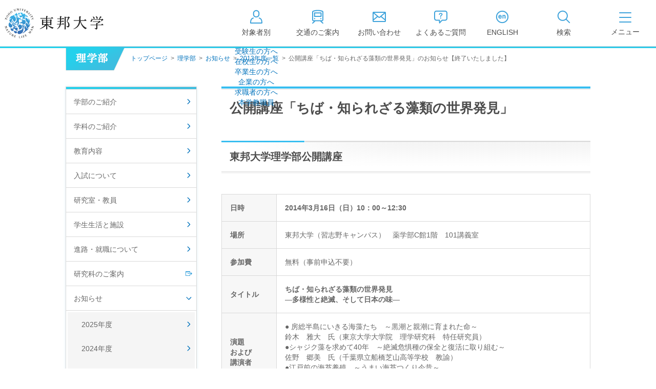

--- FILE ---
content_type: text/html
request_url: https://www.toho-u.ac.jp/sci/eventinfo/2013/032070.html
body_size: 44254
content:

<!DOCTYPE html>
<html lang="ja">

<head>
<meta charset="UTF-8">
<meta http-equiv="X-UA-Compatible" content="IE=edge">
<title>公開講座「ちば・知られざる藻類の世界発見」のお知らせ【終了いたしました】 | 理学部 | 東邦大学</title>
<meta name="viewport" content="width=device-width,user-scalable=yes">
<meta name="description" content="東邦大学理学部のイベント情報です。" />
<meta name="keywords" content="東邦大学 , 理学部 , イベント情報" />

<meta property="og:title" content="公開講座「ちば・知られざる藻類の世界発見」のお知らせ【終了いたしました】">

<meta property="og:description" content="東邦大学理学部のイベント情報です。">

<meta property="og:image" content="">

<meta property="og:url" content="https://www.toho-u.ac.jp/sci/eventinfo/2013/032070.html">

<meta property="og:type" content="article">

<meta property="og:site_name" content="学校法人東邦大学">

<link rel="stylesheet" type="text/css" media="all" href="../../../common/css/jquery.bxslider.css?2025-0716-2000" />
<link rel="stylesheet" type="text/css" media="all" href="../../../common/css/swipebox.css?2025-0716-2000" />
<link rel="stylesheet" type="text/css" media="all" href="../../../common/css/global.css?2025-0716-2000" />
<link rel="stylesheet" type="text/css" media="all" href="../../../common/css/parts.css?2025-0716-2000" />
<link rel="stylesheet" type="text/css" media="all" href="../../../common/css/tpn_add.css?2025-0716-2000" />
<script type="text/javascript" src="../../../common/libs/html5shiv-printshiv.js?2025-0610-1930"></script>
<script type="text/javascript" src="../../../common/libs/jquery-1.11.3.min.js?2025-0610-1930"></script>
<script type="text/javascript" src="../../../common/libs/jquery.easing.1.3.js?2025-0610-1930"></script>
<script type="text/javascript" src="../../../common/libs/jquery.cookie.js?2025-0610-1930"></script>
<script type="text/javascript" src="../../../common/libs/jquery.mobile-1.4.4.js?2025-0610-1930"></script>
<script type="text/javascript" src="../../../common/libs/jquery.timers.js?2025-0610-1930"></script>
<script type="text/javascript" src="../../../common/libs/jquery.tile.min.js?2025-0610-1930"></script>
<script type="text/javascript" src="../../../common/libs/jquery.bxslider.js?2025-0610-1930"></script>
<script type="text/javascript" src="../../../common/libs/jquery.flicksimple.js?2025-0610-1930"></script>
<script type="text/javascript" src="../../../common/libs/matchMedia.js?2025-0610-1930"></script>
<script type="text/javascript" src="../../../common/libs/imagesloaded.pkgd.min.js?2025-0610-1930"></script>
<script type="text/javascript" src="../../../common/libs/jquery.rwdImageMaps.min.js?2025-0610-1930"></script>
<script type="text/javascript" src="../../../common/libs/jquery.swipebox.js?2025-0610-1930"></script>
<script type="text/javascript" src="../../../common/js/global.js?2025-0610-1930"></script>
<script type="text/javascript" src="../../../common/js/ga_tracking.js?2025-0610-1930"></script>
<link rel="icon" type="image/vnd.microsoft.icon" href="/common/images/global/favicon.ico" />
<script>
  (function(i,s,o,g,r,a,m){i['GoogleAnalyticsObject']=r;i[r]=i[r]||function(){
  (i[r].q=i[r].q||[]).push(arguments)},i[r].l=1*new Date();a=s.createElement(o),
  m=s.getElementsByTagName(o)[0];a.async=1;a.src=g;m.parentNode.insertBefore(a,m)
  })(window,document,'script','https://www.google-analytics.com/analytics.js','ga');

  ga('create', 'UA-83210320-1', 'auto');
　ga('create', 'UA-83210320-2', 'auto', {'name': 'banner'});
  ga('send', 'pageview');

</script>
<!-- Google tag (gtag.js) -->
<script async src="https://www.googletagmanager.com/gtag/js?id=G-WQX84SKE3C"></script>
<script>
  window.dataLayer = window.dataLayer || [];
  function gtag(){dataLayer.push(arguments);}
  gtag('js', new Date());

  gtag('config', 'G-WQX84SKE3C');
</script>
</head>


<body id="sci">

<!-- container -->
<div id="container">

<!-- header -->
<header id="header" class="header">
	<div id="header_in">
    <div class="btn_sp_site_wrap">
			<a href="#" class="btn_sp_site">SP版はこちら</a>
		</div>
		<div class="header_content">
			<h1 class="title"><a href="/index.html" class="imgover">東邦大学</a></h1>
			<ul class="header_nav">
				<li>
					<a href="#" id="btn_target" aria-expanded="false" aria-controls="target_dropdown">
						<span class="nav_icn icn_target">
              <svg width="30" height="30" viewBox="0 0 30 30" xmlns="http://www.w3.org/2000/svg">
                <path d="M25.9698 27.89H4.02979C3.47979 27.89 3.02979 27.44 3.02979 26.89C3.02979 22.25 3.73979 17.76 8.87979 16.33C9.41979 16.18 9.95978 16.49 10.1098 17.03C10.2598 17.56 9.94979 18.11 9.40979 18.26C6.00979 19.2 5.13979 21.78 5.02979 25.89H24.9398C24.8298 21.78 23.9698 19.2 20.5598 18.26C20.0298 18.11 19.7198 17.56 19.8598 17.03C20.0098 16.5 20.5598 16.19 21.0898 16.33C26.2398 17.76 26.9398 22.25 26.9398 26.89C26.9398 27.44 26.4898 27.89 25.9398 27.89H25.9698Z"/>
                <path d="M15.24 16.12H14.75C11.44 16.12 8.75 13.43 8.75 10.12V7.75C8.75 4.44 11.44 1.75 14.75 1.75H15.24C18.55 1.75 21.24 4.44 21.24 7.75V10.12C21.24 13.43 18.55 16.12 15.24 16.12ZM14.76 3.75C12.55 3.75 10.76 5.54 10.76 7.75V10.12C10.76 12.33 12.55 14.12 14.76 14.12H15.25C17.46 14.12 19.25 12.33 19.25 10.12V7.75C19.25 5.54 17.46 3.75 15.25 3.75H14.76Z"/>
                </svg>
							</span>
						<span class="nav_text">対象者別</span>
					</a>


	<div class="target_dropdown" id="target_dropdown" aria-hidden="true">
		<ul class="target_dropdown_list">
			
		<li class="target_dropdown_item">
			
  <a href="../../../pre_student/index.html" class="target_dropdown_anchor">受験生の方へ</a>

		</li>

		<li class="target_dropdown_item">
			
  <a href="../../../current_student/index.html" class="target_dropdown_anchor">在校生の方へ</a>

		</li>

		<li class="target_dropdown_item">
			
  <a href="../../../graduate/index.html" class="target_dropdown_anchor">卒業生の方へ</a>

		</li>

		<li class="target_dropdown_item">
			
  <a href="../../../campany/index.html" class="target_dropdown_anchor">企業の方へ</a>

		</li>

		<li class="target_dropdown_item">
			
  <a href="../../../saiyo/index.html" class="target_dropdown_anchor">求職者の方へ</a>

		</li>

		<li class="target_dropdown_item">
			
  <a href="../../../faculty/index.html" class="target_dropdown_anchor">本学教職員</a>

		</li>

		</ul>
	</div>

				</li>
				<li>
					<a href="/accessmap/index.html">
						<span class="nav_icn icn_access">
							<svg width="30" height="30" viewBox="0 0 30 30" xmlns="http://www.w3.org/2000/svg">
								<path d="M21.3799 6.18H8.62988C8.07988 6.18 7.62988 6.63 7.62988 7.18V14.07C7.62988 14.62 8.07988 15.07 8.62988 15.07H21.3799C21.9299 15.07 22.3799 14.62 22.3799 14.07V7.18C22.3799 6.63 21.9299 6.18 21.3799 6.18ZM20.3799 13.07H9.62988V8.18H20.3799V13.07Z"/>
								<path d="M8.03965 17.5C7.58965 17.95 7.58965 18.69 8.03965 19.14C8.48965 19.59 9.22965 19.59 9.67965 19.14C10.1296 18.69 10.1296 17.95 9.67965 17.5C9.22965 17.05 8.48965 17.05 8.03965 17.5Z"/>
								<path d="M20.3102 17.5C19.8602 17.95 19.8602 18.69 20.3102 19.14C20.7602 19.59 21.5002 19.59 21.9502 19.14C22.4002 18.69 22.4002 17.95 21.9502 17.5C21.5002 17.05 20.7602 17.05 20.3102 17.5Z"/>
								<path d="M26.0205 20.68V5.55C26.0205 4.38 25.2905 3.34 24.2005 2.96C18.2705 0.910001 11.7405 0.910001 5.80047 2.96C4.71047 3.34 3.98047 4.38 3.98047 5.55V20.67C3.98047 22.26 5.28047 23.56 6.87047 23.56H7.47047L4.33047 26.51C3.93047 26.89 3.91047 27.52 4.29047 27.92C4.49047 28.13 4.75047 28.24 5.02047 28.24C5.27047 28.24 5.51047 28.15 5.70047 27.97L10.3305 23.62C10.3305 23.62 10.3505 23.58 10.3705 23.56H19.6105C19.6105 23.56 19.6305 23.6 19.6505 23.62L24.2805 27.97C24.4705 28.15 24.7205 28.24 24.9605 28.24C25.2305 28.24 25.4905 28.13 25.6905 27.92C26.0705 27.52 26.0505 26.88 25.6505 26.51L22.5105 23.56H23.1105C24.7005 23.56 26.0005 22.26 26.0005 20.67L26.0205 20.68ZM5.98047 20.68V5.56C5.98047 5.24 6.17047 4.95 6.45047 4.86C9.20047 3.91 12.1005 3.44 14.9905 3.44C17.8805 3.44 20.7805 3.92 23.5405 4.87C23.8205 4.97 24.0105 5.25 24.0105 5.57V20.7C24.0105 21.19 23.6105 21.59 23.1205 21.59H6.87047C6.38047 21.59 5.98047 21.19 5.98047 20.7V20.68Z"/>
								</svg>
							</span>
						<span class="nav_text">交通のご案内</span>
					</a>
				</li>
				<li>
					<a href="/request/index.html">
						<span class="nav_icn icn_contact">
              <svg width="30" height="30" viewBox="0 0 30 30" fill="none" xmlns="http://www.w3.org/2000/svg">
                <path d="M26 4.94H4C2.9 4.94 2 5.84 2 6.94V23.06C2 24.16 2.9 25.06 4 25.06H26C27.1 25.06 28 24.16 28 23.06V6.94C28 5.84 27.1 4.94 26 4.94ZM4 8.41L10.49 13.91L4 19.21V8.41ZM5.36 6.94H24.65L15.41 14.82C15.22 14.98 14.85 14.98 14.66 14.82L5.36 6.94ZM26 8.42V19.16L19.57 13.91L26 8.42ZM4 23.06V21.79L12.05 15.23L13.37 16.35C13.84 16.75 14.44 16.95 15.04 16.95C15.64 16.95 16.25 16.75 16.72 16.35L18.03 15.23L26.01 21.74V23.07H4V23.06Z"/>
              </svg>
            </span>
						<span class="nav_text">お問い合わせ</span>
					</a>
				</li>
				<li>
					<a href="/question/index.html">
						<span class="nav_icn icn_faq">
              <svg width="30" height="30" viewBox="0 0 30 30" fill="none" xmlns="http://www.w3.org/2000/svg">
                <path d="M23.58 2.7H6.42C3.98 2.7 2 4.71 2 7.17V18.01C2 20.47 3.98 22.48 6.42 22.48H11.61L11.64 26.75C11.64 27.16 11.89 27.52 12.27 27.67C12.39 27.72 12.52 27.74 12.64 27.74C12.91 27.74 13.17 27.63 13.36 27.44L18.15 22.49H23.59C26.03 22.49 28.01 20.48 28.01 18.02V7.17C28.01 4.7 26.03 2.7 23.59 2.7H23.58ZM26 18.01C26 19.37 24.92 20.48 23.58 20.48H17.72C17.45 20.48 17.19 20.59 17 20.78L13.62 24.28L13.6 21.47C13.6 20.92 13.15 20.48 12.6 20.48H6.42C5.09 20.48 4 19.37 4 18.01V7.17C4 5.81 5.08 4.7 6.42 4.7H23.58C24.91 4.7 26 5.81 26 7.17V18.01Z"/>
                <path d="M14.84 18.28C15.442 18.28 15.93 17.792 15.93 17.19C15.93 16.588 15.442 16.1 14.84 16.1C14.238 16.1 13.75 16.588 13.75 17.19C13.75 17.792 14.238 18.28 14.84 18.28Z"/>
                <path d="M15.0902 7.28C14.0002 7.28 12.8302 7.56 12.1202 8.43C11.7202 8.91 11.4102 9.59 11.4102 10.23C11.4102 10.8 11.8402 11.03 12.3502 11.03C12.7802 11.03 13.2202 10.9 13.3102 10.42C13.4102 9.85 13.4502 8.92 14.9902 8.92C15.7402 8.92 16.5502 9.15 16.5502 10.04C16.5502 10.58 16.1402 11.02 15.7202 11.32C14.5102 12.2 13.9202 12.73 13.9202 14.11V14.25C13.9202 14.84 14.2002 15.13 14.8002 15.13C15.4002 15.13 15.7302 14.88 15.7302 14.25V14.19C15.7602 13.32 16.0402 13.13 17.0702 12.29C17.7902 11.7 18.4502 11.14 18.4502 10.02C18.4502 9.32 18.1802 8.65 17.6702 8.16C17.0002 7.5 15.9902 7.28 15.0702 7.28H15.0902Z"/>
              </svg>
            </span>
						<span class="nav_text">よくあるご質問</span>
					</a>
				</li>
				<li>
					<a href="https://global.toho-u.ac.jp/" target="_blank">
						<span class="nav_icn icn_english">
              <svg width="30" height="30" viewBox="0 0 30 30" fill="none" xmlns="http://www.w3.org/2000/svg">
                <path d="M13.9696 14.26C13.9696 13.64 13.6996 12.91 13.3496 12.41C12.7196 11.51 11.7796 11.07 10.6896 11.07C9.59965 11.07 8.76965 11.49 8.20965 12.18C7.64965 12.87 7.38965 13.74 7.38965 14.74C7.38965 15.81 7.69965 16.73 8.27965 17.38C8.85965 18.04 9.72965 18.43 10.8496 18.43C11.8296 18.43 12.7296 18.13 13.3796 17.37C13.6096 17.11 13.8596 16.69 13.8596 16.39C13.8596 15.84 13.3796 15.63 12.8996 15.63C12.2796 15.63 12.1596 15.9 11.9896 16.25C11.7496 16.74 11.3696 16.87 10.8696 16.87C10.4096 16.87 10.0496 16.7 9.80965 16.41C9.56965 16.12 9.42965 15.74 9.40965 15.31H12.6196C13.3396 15.31 13.9696 15.1 13.9696 14.27V14.26ZM11.5396 13.93H9.44965C9.50965 13.68 9.54965 13.46 9.69965 13.24C9.93965 12.87 10.2796 12.64 10.7196 12.64C11.4596 12.64 11.9096 13.29 11.9096 13.66C11.9096 13.89 11.7396 13.93 11.5396 13.93Z"/>
                <path d="M19.1799 11.08C18.7899 11.08 18.4299 11.17 18.0699 11.33C17.7199 11.49 17.5599 11.64 17.2699 11.91V11.83C17.2699 11.29 16.8399 11.08 16.3599 11.08C15.7199 11.08 15.3799 11.29 15.3799 11.97V17.54C15.3799 18.17 15.6899 18.43 16.2999 18.43C16.9099 18.43 17.2699 18.21 17.2699 17.54V14.12C17.2699 13.37 17.7299 12.69 18.5299 12.69C19.3299 12.69 19.4999 13.41 19.4999 14.07V17.54C19.4999 18.17 19.8099 18.43 20.4199 18.43C21.0299 18.43 21.3999 18.21 21.3999 17.54V13.67C21.3999 13.13 21.3199 12.57 21.0599 12.09C20.6899 11.42 19.9199 11.07 19.1799 11.07V11.08Z"/>
                <path d="M15.0001 2.83C8.29008 2.83 2.83008 8.29 2.83008 15C2.83008 21.71 8.29008 27.17 15.0001 27.17C21.7101 27.17 27.1701 21.71 27.1701 15C27.1701 8.29 21.7101 2.83 15.0001 2.83ZM15.0001 25.17C9.39008 25.17 4.83008 20.61 4.83008 15C4.83008 9.39 9.39008 4.83 15.0001 4.83C20.6101 4.83 25.1701 9.39 25.1701 15C25.1701 20.61 20.6101 25.17 15.0001 25.17Z"/>
              </svg>
            </span>
						<span class="nav_text">ENGLISH</span>
					</a>
				</li>
				<li class="btn_document">
					<a href="/info_exam/doc_rec.html" target="_blank">
						<span class="nav_icn icn_document">
							<svg width="30" height="30" viewBox="0 0 30 30" fill="none" xmlns="http://www.w3.org/2000/svg">
								<path d="M27.25 7.23H25.17V4.97C25.17 4.65 25.01 4.35 24.75 4.16C24.49 3.97 24.15 3.92 23.85 4.02L15 7.01L6.15 4.02C5.84 3.92 5.51 3.97 5.25 4.16C4.99 4.35 4.83 4.65 4.83 4.97V7.23H2.75C2.2 7.23 1.75 7.68 1.75 8.23V23.76C1.75 24.31 2.2 24.76 2.75 24.76H27.25C27.8 24.76 28.25 24.31 28.25 23.76V8.23C28.25 7.68 27.8 7.23 27.25 7.23ZM16 8.78L23.17 6.36V18.68L16 21.1V8.78ZM6.83 6.36L14 8.78V21.1L6.83 18.68V6.36ZM3.75 9.23H4.83V19.4C4.83 19.83 5.1 20.21 5.51 20.35L12.68 22.77H3.75V9.24V9.23ZM26.25 22.76H17.32L24.49 20.34C24.9 20.2 25.17 19.82 25.17 19.39V9.22H26.25V22.75V22.76Z" fill="#3FA3DB"/>
							</svg>
						</span>
						<span class="nav_text">資料請求</span>
					</a>
				</li>
				<li class="btn_search_open" role="tab" aria-expanded="false">
					<a href="/srch/index.php">
						<span class="nav_icn icn_search">
              <svg width="30" height="30" viewBox="0 0 30 30" fill="none" xmlns="http://www.w3.org/2000/svg">
                <path d="M26.9303 25.46L20.6503 19.18C22.0803 17.44 22.9303 15.22 22.9303 12.8C22.9303 7.24 18.4103 2.72 12.8503 2.72C7.29027 2.72 2.78027 7.25 2.78027 12.8C2.78027 18.35 7.30027 22.88 12.8603 22.88C15.2803 22.88 17.5003 22.02 19.2403 20.6L25.5203 26.88C25.7203 27.08 25.9703 27.17 26.2303 27.17C26.4903 27.17 26.7403 27.07 26.9403 26.88C27.3303 26.49 27.3303 25.86 26.9403 25.47L26.9303 25.46ZM4.78027 12.8C4.78027 8.35 8.40027 4.72 12.8603 4.72C17.3203 4.72 20.9403 8.34 20.9403 12.8C20.9403 17.26 17.3203 20.88 12.8603 20.88C8.40027 20.88 4.78027 17.26 4.78027 12.8Z"/>
              </svg>
            </span>
						<span class="nav_text">検索</span>
					</a>
				</li>
			</ul>
			<div class="header_toggler">
				<button class="c-toggler" id="toggler" aria-expanded="false" aria-controls="gnav">
					<span class="c-toggler__icon">
						<span></span>
						<span></span>
						<span></span>
					</span>
					<span class="c-toggler__text"></span>
				</button>
			</div>
		</div>
	</div><!-- /#header_in -->


	<div class="header_dropdown" id="gnav" aria-hidden="true" inert="true">
		<div class="dropdown_inner">
			<nav class="dropdown_gnav">
			  <ul class="gnav_list" role="tablist">
			    
					  <li class="gnav_item" role="tab">
					  	<a href="../../../univ/index.html" class="gnav_target">
					  		<span class="gnav_text">大学・学部</span>
					  	</a>
					  </li>
			        
					  <li class="gnav_item" role="tab">
					  	<a href="../../../grad/index.html" class="gnav_target">
					  		<span class="gnav_text">大学院</span>
					  	</a>
					  </li>
			        
					  <li class="gnav_item" role="tab">
					  	<a href="../../../info_exam/index.html" class="gnav_target">
					  		<span class="gnav_text">入試情報</span>
					  	</a>
					  </li>
			        
					  <li class="gnav_item" role="tab">
					  	<a href="../../../campuslife/index.html" class="gnav_target">
					  		<span class="gnav_text">キャンパスライフ</span>
					  	</a>
					  </li>
			        
					  <li class="gnav_item" role="tab">
					  	<a href="../../../way/index.html" class="gnav_target">
					  		<span class="gnav_text">進路・就職</span>
					  	</a>
					  </li>
			        
					  <li class="gnav_item" role="tab">
					  	<a href="../../../research/index.html" class="gnav_target">
					  		<span class="gnav_text">研究</span>
					  	</a>
					  </li>
			        
					  <li class="gnav_item" role="tab">
					  	<a href="../../../international/index.html" class="gnav_target">
					  		<span class="gnav_text">国際交流</span>
					  	</a>
					  </li>
			        
					  <li class="gnav_item" role="tab">
					  	<a href="../../../corporation/index.html" class="gnav_target">
					  		<span class="gnav_text">法人案内</span>
					  	</a>
					  </li>
			        
			  </ul>
			</nav>

			
			<div class="dropdown_lower">
								<div id="gnav_1_dropdown" class="gnav_dropdown pc" role="tabpanel" aria-hidden="false">
					<div class="gnav_dropdown_inner">
						<dl class="gnav_1_1">
							<dt><a href="/univ/presi_greet2024.html">学長挨拶</a></dt>
							<dt><a href="/univ/023228.html">建学の精神/教育の理念</a></dt>
							<dt><a href="/univ/outline/index.html">大学の概要</a></dt>
							<dd><a href="/univ/outline/mokuteki.html">目的及び使命</a></dd>
							<dd><a href="/univ/outline/school_song.html">校歌</a></dd>
							<dd><a href="/univ/outline/gakusoku.html">東邦大学学則・<br>大学院規程</a></dd>
							<dd><a href="/univ/outline/023227.html">教育憲章<br>（教学に関する方針）</a></dd>
							<dd><a href="/univ/outline/teachnum/index.html">教職員数</a></dd>
							<dd><a href="/univ/outline/studnum/index.html">学生数</a></dd>
							<dd><a href="/univ/outline/grad_jyuyo.html">学位授与数</a></dd>
						</dl>
						<dl class="gnav_1_2">
							<dt><a href="/univ/hojin_info/index.html">大学情報の公開</a></dt>
							<dd class="float"><a href="/univ/hojin_info/jouhoukoukai_top.html">情報公開</a></dd>
							<dd class="float"><a href="/univ/hojin_info/kyougaku.html">教学に関する情報</a></dd>
							<dd class="float"><a href="/univ/hojin_info/juaa.html">点検・評価</a></dd>
							<dd class="float"><a href="/univ/hojin_info/shakaikouken.html">社会貢献等</a></dd>
							<dd class="float"><a href="/univ/hojin_info/shikichi_mennseki.html">キャンパス敷地建物面積・耐震化率</a></dd>
							<dd class="float"><a href="/univ/hojin_info/AC.html">設置計画履行状況報告書</a></dd>
							<dd class="float"><a href="/univ/hojin_info/welfare.html">高等教育の修学支援新制度</a></dd>
							<dd class="float"><a href="/univ/hojin_info/survey.html">各種アンケート結果</a></dd>
							<dt><a href="/univ/effort.html">個人情報の取り扱い</a></dt>
						</dl>
						<dl class="gnav_1_3">
							<dt><a href="/med/index.html">医学部</a></dt>
							<dt><a href="/phar/index.html">薬学部</a></dt>
							<dt><a href="/sci/index.html">理学部</a></dt>
							<dt><a href="/nurs/index.html">看護学部</a></dt>
							<dt><a href="/health/index.html">健康科学部</a></dt>
						</dl>
					</div>
				</div>

								<div id="gnav_2_dropdown" class="gnav_dropdown pc" role="tabpanel" aria-hidden="true">
					<div class="gnav_dropdown_inner --wrap">
						<dl class="gnav_2_1">
							<dt><a href="/med/graduate/index.html">医学研究科</a></dt>
							<dd><a href="/med/graduate/index.html" class="imgover"><img src="/common/images/global/pic_gnav_02_01.jpg" alt="" width="307" /></a></dd>
						</dl>
						<dl class="gnav_2_2">
							<dt><a href="/phar/graduate/index.html">薬学研究科</a></dt>
							<dd><a href="/phar/graduate/index.html" class="imgover"><img src="/common/images/global/pic_gnav_02_02.jpg" alt="" width="307" /></a></dd>
						</dl>
						<dl class="gnav_2_3">
							<dt><a href="/sci/graduate/index.html">理学研究科</a></dt>
							<dd><a href="/sci/graduate/index.html" class="imgover"><img src="/common/images/global/pic_gnav_02_03.jpg" alt="" width="307" /></a></dd>
						</dl>
						<dl class="gnav_2_4">
							<dt><a href="/nurs/graduate/index.html">看護学研究科</a></dt>
							<dd><a href="/nurs/graduate/index.html" class="imgover"><img src="/common/images/global/pic_gnav_02_04.jpg" alt="" width="307" /></a></dd>
						</dl>
					</div>
				</div>

								<div id="gnav_3_dropdown" class="gnav_dropdown pc" role="tabpanel" aria-hidden="true">
					<div class="gnav_dropdown_inner">
						<dl class="gnav_3_1">
							<dt><a href="/info_exam/outline/index.html">入試日程/概要</a></dt>
							<dt><a href="/info_exam/exam_event/index.html">オープンキャンパス・進学相談会</a></dt>
							<dt><a href="/info_exam/doc_rec.html">入試資料請求</a></dt>
							<dt><a href="/info_exam/guidance.html">大学案内WEB版</a></dt>
						</dl>
						<dl class="gnav_3_2">
							<dt><a href="/info_exam/fee_nyusi.html">学生納付金・奨学金・学費減免</a></dt>
							<dt><a href="/info_exam/screening.html">入学資格の個別審査</a></dt>
							<dt><a href="/question/univ/029069.html">入試に関するQ&A</a></dt>
							<dt><a href="/info_exam/web_apply.html">募集要項・Web出願について</a></dt>
						</dl>
						<dl class="gnav_3_3">
							<dt><a href="/info_exam/test_result/index.html">入試結果</a></dt>
							<dd><a href="/info_exam/test_result/sui.html">入試結果（入学者推移）</a></dd>
							<dd><a href="/info_exam/test_result/med_result.html">医学部入試結果</a></dd>
							<dd><a href="/info_exam/test_result/phar_result.html">薬学部入試結果</a></dd>
							<dd><a href="/info_exam/test_result/sci_result.html">理学部入試結果</a></dd>
							<dd><a href="/info_exam/test_result/nurs_result.html">看護学部入試結果</a></dd>
							<dd><a href="/info_exam/test_result/health_result.html">健康科学部入試結果</a></dd>
						</dl>
					</div>
				</div>

								<div id="gnav_4_dropdown" class="gnav_dropdown pc" role="tabpanel" aria-hidden="true">
					<div class="gnav_dropdown_inner">
						<dl class="gnav_4_1">
							<dt><a href="/campuslife/schedule/index.html">年間スケジュール</a></dt>
							<dd><a href="/med/cam_life/schedule.html">医学部</a></dd>
							<dd><a href="/phar/cam_life/011117.html">薬学部</a></dd>
							<dd><a href="/sci/cam_life/schedule.html">理学部</a></dd>
							<dd><a href="/nurs/cam_life/schedule/index.html">看護学部</a></dd>
							<dd><a href="/health/cam_life/schedule.html">健康科学部</a></dd>
							<dt><a href="/campuslife/caminfo/index.html">キャンパス案内</a></dt>
						</dl>
						<dl class="gnav_4_2">
							<dt><a href="/campuslife/gakuseibu/index.html">学生部（学生生活）</a></dt>
							<dd><a href="/campuslife/gakuseibu/omori/index.html">大森キャンパス</a></dd>
							<dd><a href="/campuslife/gakuseibu/narashino/index.html">習志野キャンパス</a></dd>
							<dt><a href="/campuslife/club/club.html">クラブ・サークル</a></dt>
							<dd><a href="/campuslife/club/omori.html">大森キャンパス</a></dd>
							<dd><a href="/campuslife/club/narashino.html">習志野キャンパス</a></dd>
							<dt><a href="http://www.health-care-center.toho-u.ac.jp/index.html" class="icn_link_white" target="_blank">学生相談窓口<span class="icn_link_white"></span></a></dt>
						</dl>
						<dl class="gnav_4_3">
							<dt><a href="/info_exam/fee_nyusi.html">学生納付金・奨学金・学費減免</a></dt>
							<dt><a href="/campuslife/library/index.html">図書館の利用案内</a></dt>
							<dd><a href="https://www.mnc.toho-u.ac.jp/mc/" target="_blank">東邦大学メディアセンター<span class="icn_link_white"></span></a></dd>
							<dt><a href="/campuslife/facilities_info2011.html">厚生施設の利用案内</a></dt>
						</dl>
					</div>
				</div>

								<div id="gnav_5_dropdown" class="gnav_dropdown pc" role="tabpanel" aria-hidden="true">
					<div class="gnav_dropdown_inner">
						<dl class="gnav_5_1">
							<dt><a href="/way/faculty/index.html">進路・就職状況（学部・学科）</a></dt>
							<dd><a href="/way/faculty/med_way.html">医学部</a></dd>
							<dd><a href="/way/faculty/phar_way.html">薬学部</a></dd>
							<dd><a href="/way/faculty/sci_way.html">理学部</a></dd>
							<dd><a href="/way/faculty/sci_chem.html">理学部化学科</a></dd>
							<dd><a href="/way/faculty/sci_bio.html">理学部生物学科</a></dd>
							<dd><a href="/way/faculty/sci_biomol.html">理学部生物分子科学科</a></dd>
							<dd><a href="/way/faculty/sci_ph.html">理学部物理学科</a></dd>
							<dd><a href="/way/faculty/sci_is.html">理学部情報科学科</a></dd>
							<dd><a href="/way/faculty/sci_env.html">理学部生命圏環境科学科</a></dd>
							<dd><a href="/way/faculty/nuese_way.html">看護学部</a></dd>
						</dl>
						<dl class="gnav_5_2">
							<dt><a href="/way/grad/index.html">進路・就職状況（大学院）</a></dt>
							<dd><a href="/way/grad/gradmed_data.html">大学院医学研究科</a></dd>
							<dd><a href="/way/grad/gradphar_data.html">大学院薬学研究科</a></dd>
							<dd><a href="/way/grad/gradsci_data.html">大学院理学研究科</a></dd>
							<dd><a href="/way/grad/gradnurs_data.html">大学院看護学研究科</a></dd>
						</dl>
						<dl class="gnav_5_3">
							<dt><a href="/way/n_career.html">薬学部・理学部・健康科学部【習志野学事部キャリアセンター】</a></dt>
						</dl>
					</div>
				</div>

								<div id="gnav_6_dropdown" class="gnav_dropdown pc" role="tabpanel" aria-hidden="true">
					<div class="gnav_dropdown_inner">
						<dl class="gnav_6_1">
							<dt><a href="/research/org/index.html">研究組織</a></dt>
							<dt><a href="/research/info/index.html">研究情報</a></dt>
							<dt><a href="/research/coop/index.html">社会連携</a></dt>
						</dl>
						<dl class="gnav_6_2">
							<dt><a href="/research/correct/index.html">研究活動適正化に向けて</a></dt>
							<dt><a href="/research/edu/index.html">文部科学省採択事業</a></dt>
							<dt><a href="/research/facility/index.html">研究設備・機器</a></dt>
						</dl>
						<dl class="gnav_6_3">
							<dt><a href="/research/meeting/index.html">学内学術的集会</a></dt>
							<dt><a href="/research/ldap/index.html">学内研究者専用</a></dt>
							<dt><a href="/research/upnews/index.html">お知らせ</a></dt>
						</dl>
					</div>
				</div>

								<div id="gnav_7_dropdown" class="gnav_dropdown pc" role="tabpanel" aria-hidden="true">
					<div class="gnav_dropdown_inner">
						<dl class="gnav_7_1">
							<dt><a href="/international/CGI/aboutcenter.html">グローバル化推進センター紹介</a></dt>
							<dt><a href="/international/univlist/index.html">海外協定大学一覧</a></dt>
						</dl>
						<dl class="gnav_7_2">
							<dt><a href="/international/program/index.html">国際交流プログラム</a></dt>
							<dt><a href="/international/foreign_student/index.html">外国人留学生の方</a></dt>
						</dl>
						<dl class="gnav_7_3">
							<dt><a href="/international/crisis_management/index2.html">危機管理体制について</a></dt>
							<dt><a href="/international/overseas_training.html">海外研修</a></dt>
						</dl>
					</div>
				</div>

								<div id="gnav_8_dropdown" class="gnav_dropdown pc" role="tabpanel" aria-hidden="true">
					<div class="gnav_dropdown_inner">
						<dl class="gnav_8_1">
							<dt><a href="/corporation/president2011.html">理事長挨拶</a></dt>
							<dt><a href="/corporation/policy/spirit.html">建学の精神</a></dt>
							<dt><a href="/corporation/history.html">沿革</a></dt>
							<dt><a href="/corporation/orgchart.html">組織図</a></dt>
							<dt><a href="/corporation/officer.html">役員等名簿</a></dt>
						</dl>
						<dl class="gnav_8_2">
							<dt><a href="/corporation/rules.html">寄附行為</a></dt>
							<dt><a href="/corporation/rules2.html">役員に対する報酬等の支給の基準</a></dt>
							<dt><a href="/corporation/finance/index.html">財務状況</a></dt>
							<dt><a href="/corporation/facilities/index.html">各学部・学科・学校・施設</a></dt>
							<dt><a href="/corporation/donation/index.html">寄付金募集</a></dt>
						</dl>
						<dl class="gnav_8_3">
							<dt><a href="http://www.omori.med.toho-u.ac.jp/byoin/evaluation/audit.html" class="icn_link_white" target="_blank">医療安全に係る監査委員会</a></dt>
							<dt><a href="/corporation/koeki.html">公益通報窓口</a></dt>
							<dt><a href="/corporation/govemance_code.html">ガバナンス・コード</a></dt>
							<dt><a href="/corporation/036044.html">一般事業主行動計画</a></dt>
							<dt><a href="/corporation/staff_index2/index2025.html">事務職員採用</a></dt>
						</dl>
					</div>
				</div>

			</div>
		</div>
	</div>

</header><!-- /#header -->

<form method="get" action="/srch/index.php">
	<div id="site_search">
	<input type="text" name="query" value="" placeholder="検索したい言葉を入れてください" class="search">
	<div class="btn_search_close"><a href="">閉じる</a></div>
	</div>
	<input type="hidden" name="domain[]" value="toho" />
	<input type="hidden" name="pdf" value="off" />
</form>

<nav id="global_nav">
	<div class="global_nav_in">
		<div class="global_nav_content">
			  <ul>
			    
					  <li class="gnav_1"><a href="../../../univ/index.html">大学・学部</a></li>
				   
					  <li class="gnav_2"><a href="../../../grad/index.html">大学院</a></li>
				   
					  <li class="gnav_3"><a href="../../../info_exam/index.html">入試情報</a></li>
				   
					  <li class="gnav_4"><a href="../../../campuslife/index.html">キャンパスライフ</a></li>
				   
					  <li class="gnav_5"><a href="../../../way/index.html">進路・就職</a></li>
				   
					  <li class="gnav_6"><a href="../../../research/index.html">研究</a></li>
				   
					  <li class="gnav_7"><a href="../../../international/index.html">国際交流</a></li>
				   
					  <li class="gnav_8"><a href="../../../corporation/index.html">法人案内</a></li>
				   
			  </ul>
			  
<ul id="side_tab">

	  <li class="stab_1"><a href="../../../pre_student/index.html">受験生の方へ<span class="icn"></span></a>
</li>

	  <li class="stab_2"><a href="../../../current_student/index.html">在校生の方へ<span class="icn"></span></a>
</li>

	  <li class="stab_3"><a href="../../../graduate/index.html">卒業生の方へ<span class="icn"></span></a>
</li>

	  <li class="stab_4"><a href="../../../campany/index.html">企業の方へ<span class="icn"></span></a>
</li>

	  <li class="stab_5"><a href="../../../saiyo/index.html">求職者の方へ<span class="icn"></span></a>
</li>

	  <li class="stab_6"><a href="../../../faculty/index.html">本学教職員<span class="icn"></span></a>
</li>

</ul>

		</div>
	</div><!-- /.global_nav_in -->
</nav><!-- /#global_nav -->
<!-- /header -->

<section id="footpath">
	<div id="footpath_in">
		<!-- pan Start -->
		
<ul class="footpath">
<div class="col"></div>

<li><a href="../../../index.html">トップページ</a>&nbsp;&nbsp;&gt;&nbsp;&nbsp;</li>
  
<li><a href="../../index.html">理学部</a>&nbsp;&nbsp;&gt;&nbsp;&nbsp;</li>
  
<li><a href="../../information/index.html">お知らせ</a>&nbsp;&nbsp;&gt;&nbsp;&nbsp;</li>
  
<li><a href="../../information/2013/index.html">2013年度一覧</a>&nbsp;&nbsp;&gt;&nbsp;&nbsp;</li>
  
<li class="cur">公開講座「ちば・知られざる藻類の世界発見」のお知らせ【終了いたしました】</li>

</ul>
		<!-- /pan End -->
	</div>
</section>

<h1 class="tit_main_02">
		<p>
				<a href="../../index.html">理学部</a>
			</p>
	
	<div class="btn_course_open sp">メニュー</div>

</h1>

<!-- main_contents -->
<div id="container_in">
	<!-- main_contents -->
	<div id="main_contents_right">
	
<h2 class="tit_contents_lv01"><p>公開講座「ちば・知られざる藻類の世界発見」</p></h2>
  

<!-- anchorlink -->

<!-- /anchorlink -->

<!-- block -->
	
<div style="height:1.5em; clear:both;"></div>

<h3 class="tit_contents_lv02"><p>東邦大学理学部公開講座</p></h3>


<div class="main_txt_01">

</div>

<table class="list_table_01">
		
<tr><th
style="width:15%;text-align:left;"
>日時</th>
<td
style="text-align:left;"
><strong>2014年3月16日（日）10：00～12:30</strong></td>

</tr>

<tr><th
style="text-align:left;"
>場所</th>
<td
style="text-align:left;"
>東邦大学（習志野キャンパス）　薬学部C館1階　101講義室</td>

</tr>

<tr><th
style="text-align:left;"
>参加費</th>
<td
style="text-align:left;"
>無料（事前申込不要）</td>

</tr>

<tr><th
style="text-align:left;"
>タイトル</th>
<td
style="text-align:left;"
><strong>ちば・知られざる藻類の世界発見<br>
            —多様性と絶滅、そして日本の味—</strong></td>

</tr>

<tr><th
style="text-align:left;"
>演題<br />
および<br />
講演者</th>
<td
style="text-align:left;"
>● 房総半島にいきる海藻たち　～黒潮と親潮に育まれた命～<br />
鈴木　雅大　氏（東京大学大学院　理学研究科　特任研究員）<br />
●シャジク藻を求めて40年　～絶滅危惧種の保全と復活に取り組む～<br />
佐野　郷美　氏（千葉県立船橋芝山高等学校　教諭）<br />
●江戸前の海苔養殖　～うまい海苔つくり今昔～<br />
林　俊裕　氏（千葉県水産総合研究センター・東京湾漁業研究所　上席研究員）</td>

</tr>

<tr><th
style="text-align:left;"
>問合せ先</th>
<td
style="text-align:left;"
>東邦大学習志野学事部　入試広報課<br />
TEL.047-472-0666</td>

</tr>

<tr><th
style="text-align:left;"
>交通</th>
<td
style="text-align:left;"
>●JR津田沼駅下車、北口4番・5番バス乗場から乗車し、「東邦大学前」下車、徒歩1分<br />
●京成大久保駅下車徒歩10分</td>

</tr>

		</table>
      
<!-- /block -->

</div>
	<!-- main_contents_right -->
	<!-- main_contents_left -->
	
	<section id="side_contents_left">
		
    
    
    
	<div class="side_nav_00">
		<div class="btn_pop_close sp">
			<a href="#"></a>
		</div>
		
		<dl>
		
      <dt class="tit_gradation"></dt>
    <dd><a href="../../course/index.html">学部のご紹介</a></dd>
          <dd><a href="../../department/index.html">学科のご紹介</a></dd>
          <dd><a href="../../edu/index.html">教育内容</a></dd>
          <dd><a href="../../info_exam/index.html">入試について</a></dd>
          <dd><a href="../../lab/index.html">研究室・教員</a></dd>
          <dd><a href="../../cam_life/index.html">学生生活と施設</a></dd>
          <dd><a href="../../career/index.html">進路・就職について</a></dd>
          <dd><a href="../../graduate/index.html" class="icn_link_blue_02">研究科のご案内</a></dd>
          
<dd><a class="btn_accordion open" href="../../information/index.html">お知らせ</a>
  
    <ul class="list_accordion">
    <li><a href="../../information/index2025sci.html">2025年度</a></li>
                                    
<li><a href="../../information/index2024sci.html">2024年度</a></li>
                                    
<li><a href="../../information/index2023sci.html">2023年度</a></li>
                                    
<li><a href="../../information/2022/index2022sci.html">2022年度</a></li>
                                    
<li><a href="../../information/index2021sci.html">2021年度</a></li>
                                    
<li><a href="../../information/2020/index2020sci.html">2020年度</a></li>
                                    
<li><a href="../../information/2019/index.html">2019年度</a></li>
                                    
<li><a href="../../information/2018/index.html">2018年度</a></li>
                                    
<li><a href="../../information/2017/index.html">2017年度</a></li>
                                    
<li><a href="../../information/2016/index.html">2016年度</a></li>
                                    
<li><a href="../../information/2015/index.html">2015年度</a></li>
                                    
<li><a href="../../information/2014/index.html">2014年度</a></li>
                                    
<li><a href="../../information/2013/index.html" class="cur ">2013年度</a></li>
                                    
<li><a href="../../information/2012/index.html">2012年度</a></li>
    </ul>
  
</dd>
                      
          
		</dl>
		
		<div class="btn_snav_close sp">
			<a href="#"></a>
		</div>
	</div>
		<div class="section">
<ul class="side_nav_01">
								
								
<li>
  <a href="https://twitter.com/fos_prom_toho" target="_blank" class="imgover">
    <img src="../../../common/module/a0bemr000000rlev-img/X_s.jpg" alt="" class="pc">
    <img src="../../../common/module/a0bemr000000rlev-img/x1.jpg" alt="" class="sp">
    
  </a>
</li>
      
							
								
<li>
  <a href="https://www.instagram.com/fos_prom_toho/" target="_blank" class="imgover">
    <img src="../../../common/module/a0bemr000000rlev-img/insta_s.jpg" alt="" class="pc">
    <img src="../../../common/module/a0bemr000000rlev-img/insta.jpg" alt="" class="sp">
    
  </a>
</li>
      
							
								
<li>
  <a href="../../event/index.html" class="imgover">
    <img src="../../../common/module/a0bemr000000rlev-img/btn_sidenav_98_pc.jpg" alt="イベント情報" class="pc">
    <img src="../../../common/module/a0bemr000000rlev-img/btn_sidenav_98_sp.jpg" alt="イベント情報" class="sp">
    
  </a>
</li>
      
							
								
<li>
  <a href="../../edu/visiting_lecture.html" class="imgover">
    <img src="../../../common/module/a0bemr000000rlev-img/btn_sidenav_ocl_pc.jpg" alt="出張講義のご案内" class="pc">
    <img src="../../../common/module/a0bemr000000rlev-img/btn_sidenav_ocl_sp.jpg" alt="出張講義のご案内" class="sp">
    
  </a>
</li>
      
							
								
<li>
  <a href="../../saiyo/index.html" class="imgover">
    <img src="../../../common/module/a0bemr000000rlev-img/btn_sidenav_02_pc.jpg" alt="教職員募集" class="pc">
    <img src="../../../common/module/a0bemr000000rlev-img/btn_sidenav_02_sp.jpg" alt="教職員募集" class="sp">
    
  </a>
</li>
      
							
							</ul>
</div>
    <div class="section">
<ul class="side_nav_01">
								
								
<li>
  <a href="../../../info_exam/doc_rec.html" class="imgover">
    <img src="../../../common/module/j5mt8h000001gyhg-img/01_bnr_request_01_pc.png" alt="資料請求 Webから大学案内、過去問題集を請求できます。" class="pc">
    <img src="../../../common/module/j5mt8h000001gyhg-img/bnr_request_01_sp.png" alt="資料請求 Webから大学案内、過去問題集を請求できます。" class="sp">
    
  </a>
</li>
      
							
								
<li>
  <a href="https://e-apply.jp/e/toho/index.html" target="_blank" class="imgover">
    <img src="../../../common/module/img/bnr_e-apply01_pc.png" alt="全ての⼊試区分がWeb出願となります。" class="pc">
    <img src="../../../common/module/img/bnr_e-apply01_sp.png" alt="全ての⼊試区分がWeb出願となります。" class="sp">
    
  </a>
</li>
      
							
								
<li>
  <a href="http://juken.toho-u.ac.jp/" target="_blank" class="imgover">
    <img src="../../../common/module/j5mt8h000001gyhg-img/j5mt8h000001gyjs.jpg" alt="受験生サイト" class="pc">
    <img src="../../../common/module/j5mt8h000001gyhg-img/j5mt8h000001gyjw.jpg" alt="受験生サイト" class="sp">
    
  </a>
</li>
      
							
							</ul>
			<ul class="side_nav_01 side_access">
								
								
<li>
  <a href="../../../accessmap/index.html" class="imgover">
    <img src="../../../common/module/j5mt8h000001gyhg-img/bnr_access_01_pc.png" alt="交通のご案内" class="pc">
    <img src="../../../common/module/j5mt8h000001gyhg-img/bnr_access_01_sp.png" alt="交通のご案内" class="sp">
    
  </a>
</li>
      
							
							</ul>
			<ul class="side_nav_03">
								
								
<li class="side_bnr">
  <a href="../../../movie-gallery/index.html" class="imgover">
    <img src="../../../common/module/j5mt8h000001gyhg-img/bnr_movie_gallery.jpg" alt="東邦大学ムービーギャラリー">
    
  </a>
</li>
      
							
							</ul>
</div>
    <div class="section">
<dl class="side_nav_02 contact">
    <dt>
    <p>お問い合わせ先</p>
    </dt>
    <dd>
    <p class="tit">東邦大学 理学部</p>
    <p>〒274-8510<br />
    千葉県船橋市三山2-2-1<br />
    習志野学事部<br />
    <br />
    【入試広報課】<br />
    TEL：047-472-0666<br />
    <br />
    【学事課（教務）】<br />
    TEL：047-472-7208<br />
    <br />
    【キャリアセンター（就職）】<br />
    TEL：047-472-1823 <br />
    <br />
    【学部長室】<br />
    TEL：047-472-7110<br />
    <br />
    <a href="https://www.toho-u.ac.jp/request/index.html">     お問い合わせフォーム</a></p>
    </dd>
</dl>
</div>
    
	</section>


<!-- /#side_contents_left -->
</div>

<!-- footer-->
    <footer id="footer">
    

<div id="footer_nav">
	<div id="footer_nav_in">
		<div class="btn_pagetop"><a href="#">このページのトップへ</a></div>
				<ul>
			<li class="sp"><a href="/accessmap/index.html">交通のご案内</a></li>
			<li class="sp"><a href="/request/index.html">お問い合わせ</a></li>
			<li class="sp"><a href="/question/index.html">よくあるご質問</a></li>
			<li class="sp"><a href="https://global.toho-u.ac.jp/">English</a></li>
			<li><a href="/sitemap.html">サイトマップ</a></li>
			<li><a href="/privacy.html">プライバシーポリシー</a></li>
			<li><a href="/siteinfo.html">このサイトについて</a></li>
			<li><a href="/link/index.html">関連リンク</a></li>
		</ul>

	</div>
</div>
    	<div id="footer_in">
		<ul>
			<li class="title"><a href="/index.html" class="imgover">東邦大学</a></li>
			<li><a href="/accessmap/omori_campus.html">
				大森キャンパス【医学部・看護学部】<br/>
〒143-8540 東京都大田区大森西5-21-16<br/>
TEL : 03-3762-4151(大代)<br/>
				<span class="btn_accessmap">アクセスマップ</span>
			</a></li>
			<li><a href="/accessmap/narashino_campus.html">
				習志野キャンパス【薬学部・理学部・健康科学部】<br/>
〒274-8510 千葉県船橋市三山2-2-1<br/>
TEL : 047-472-9199<br/>
				<span class="btn_accessmap">アクセスマップ</span>
			</a></li>
		</ul>
<a href="#" class="btn_pc_site">PC版はこちら</a>
		<div class="copyright"><p>COPYRIGHT(C) TOHO-UNIVERSITY ALL RIGHTS RESERVED.</p></div>
	</div><!-- /#footer_in -->

    </footer>
<!-- /footer-->

</div><!-- container -->
<div class="dropdown_overlay" id="dropdown_overlay" aria-hidden="true"></div>
</body>
</html>

--- FILE ---
content_type: text/css
request_url: https://www.toho-u.ac.jp/common/css/global.css?2025-0716-2000
body_size: 108712
content:
@charset "utf-8";

/*
* Header
* Site Search
* Global Navi
* Hero
* Overlay
*/

/* common
----------------------------------------------*/

html.is-scroll-fixed {
	height: 100%;
	left: 0;
	overflow: hidden;
	position: fixed;
	top: 0;
	width: 100%;
}
.clearfix:after,
#container:after,
#header:after,
#footer:after,
#global_nav:after,
#container_in:after,
#main_contents:after,
#main_contents_left:after,
#main_contents_right:after {
	visibility: hidden;
	display: block;
	font-size: 0;
	content: " ";
	clear: both;
	height: 0;
}
* html .clearfix {
	zoom:1;
}
:first-child+html .clearfix {
	zoom:1;
}


/* document
----------------------------------------------*/

body {
	font-size: 14px;
  	font-family: Verdana, Roboto, "Droid Sans", "游ゴシック", YuGothic, "メイリオ", Meiryo, "ヒラギノ角ゴ ProN W3", "Hiragino Kaku Gothic ProN", "ＭＳ Ｐゴシック", sans-serif;
	-webkit-text-size-adjust: 100%;
	color: #666;
	/* -webkit-transform: translate3d(0, 0, 0); */
	background-color: #fff;
	line-height: 1.45;
	text-align: left;
	padding: 0;
	margin: 0;
}

@media only screen and (max-width: 750px) {
	
body {
	font-size: 24px;
}

}

/* h1 h2 h3 h4 h5 h6
----------------------------------------------*/

h1,h2,h3,h4,h5,h6 {
	margin:0;
	padding: 0;
	background: url(/common/images/global/spacer.png) left top no-repeat;
}

/* ul ol dl
----------------------------------------------*/

ul,ol,dl {
	list-style: none;
	margin:0;
	padding:0;
}
li,dt {
	background: url(/common/images/global/spacer.png) left top no-repeat;
}
dd {
	margin:0;
	background: url(/common/images/global/spacer.png) left top no-repeat;
}

/* p
----------------------------------------------*/

p {
	margin: 0;
	padding: 0;
	background: url(/common/images/global/spacer.png) left top no-repeat;
}

/* tables
----------------------------------------------*/

table {
	border-collapse: collapse;
}
th,td {
	background: url(/common/images/global/spacer.png) left top no-repeat;
}
.va_top {
	vertical-align: top !important;
}
.va_middle {
	vertical-align: middle !important;
}

/* form
----------------------------------------------*/

form {
	margin: 0;
	padding: 0;
}

input,select,textarea {
	font-size:inherit;
	font-family:inherit;
	margin:0;
	padding:0;
	outline:none;
}
input::-ms-clear {
    visibility:hidden
}
input::-ms-reveal {
    visibility:hidden
}

/* a
----------------------------------------------*/

a {
	text-decoration: none;
	outline:none;
	color: #0072bc;
	background: url(/common/images/global/spacer.png) left top no-repeat;
}

@media only screen and (min-width: 751px) {
	
.media_type_pc a:hover {
	text-decoration: none;
}
}

/* images
----------------------------------------------*/

img {
	border:none;
}

/* pre
----------------------------------------------*/

pre {
	padding: 0;
}


/* contents
---------------------------------------------- */

@media only screen and (min-width: 751px), print {

#container {
	min-width: 1250px;
	position: relative;
	overflow: hidden;
	padding-top: 90px;
}
#container.media_type_tab {
	padding-top: 235px;
}
#container_in {
	width: 1100px;
	position: relative;
	margin: 0 auto;
}

/* symbol_01 */

.symbol_01 {
	width: 278px;
	height: 330px;
	display: block;
	position: absolute;
	top: -135px;
	right: -168px;
	z-index: -1;
	background: url(/common/images/parts/img_symbol_01.png) left top no-repeat;
	background-size: 330px 330px;
}

/* main_contents */

#main_contents {
	width: 1024px;
	float: left;
	min-height: 500px;
	display: block;
	position: relative;
	margin-left: 38px;
}
#main_contents.noMainVisual {
	padding-top: 0px;
}
#main_contents_left {
	width: 720px;
	float: left;
	min-height: 500px;
	display: block;
	position: relative;
	margin-left: 38px;
}
#main_contents_right {
	width: 720px;
	float: right;
	min-height: 500px;
	display: block;
	position: relative;
	margin-right: 38px;
}
#main_contents_right.noMainVisual {
	padding-top: 0;
}
/* side_contents */

#side_contents_right {
	width: 256px;
	float: left;
	margin-left: 48px;
}
#side_contents_left {
	width: 256px;
	float: left;
	margin-right: 10px;
	margin-left: 38px;
}

.pc {
	display: block;
}
.sp {
	display: none;
}

}

@media only screen and (max-width: 750px) {

#container {
	width: 100%;
	min-width: 640px;
	position: relative;
	overflow-x: hidden;
	z-index: 1;
}
#container_in {
	width:100%;
	min-width: 640px;
	position: relative;
	margin: 0 auto;
	z-index: 1;
}

/* symbol_01 */

.symbol_01 {
	width: 284px;
	height: 284px;
	display: block;
	position: absolute;
	top: -60px;
	right: -54px;
	z-index: -1;
	background: url(/common/images/parts/img_symbol_01.png) left top no-repeat;
	background-size: 284px 284px;
}

/* main_contents */

#main_contents {
	width:100%;
	min-width: 640px;
	float: left;
	display: block;
	position: relative;
        overflow: hidden;
}
#main_contents.noMainVisual {
	padding-top: 40px;
}
#main_contents_left {
	width:100%;
	min-width: 640px;
	float: left;
	display: block;
	position: relative;
}
#main_contents_right {
	width:100%;
	min-width: 640px;
	float: left;
	display: block;
	overflow: hidden;
	position: relative;
	padding-top: 42px;
}
#main_contents_right.noMainVisual {
	padding-top: 40px;
}

/* side_contents */

#side_contents_right {
	width: 100%;
	min-width: 640px;
	float: left;
}
#side_contents_left {
	width: 100%;
	min-width: 640px;
	float: left;
}

.pc {
	display: none;
}
.sp {
	display: block;
}
	
}

/* Header
---------------------------------------------- */

.header {
	border-bottom: 1px solid #e1e1e1;
}

.header_toggler {
	flex-shrink: 0;
	width: 120px;
}
/* .c-toggler */
.c-toggler {
	background: none;
  border: none;
	height: 100%;
	padding: 0;
	transition: background .2s ease-out;
	width: 100%;
}
.c-toggler[aria-expanded=true] .c-toggler__text::before {
	content: "閉じる";
}
.c-toggler:hover,
.c-toggler[aria-expanded=true] {
	background: #dceef8;
	cursor: pointer;
}
.c-toggler__icon {
  height: 20px;
	margin-top: 5px;
	pointer-events: none;
  position: relative;
  width: 24px;
}
.c-toggler__icon span {
  background: #3FA3DB;
	border-radius: 2px;
  height: 2px;
  position: absolute;
  width: 100%;
}
.c-toggler__icon span:nth-child(1) {
  top: 0;
}
.c-toggler__icon span:nth-child(2) {
  top: 50%;
  transform: translateY(-50%);
}
.c-toggler__icon span:nth-child(3) {
  bottom: 0;
}
.c-toggler__text {
  color: #4C4C4C;
	font-family: "游ゴシック", YuGothic, sans-serif;
  font-size: 14px;
  margin-top: 10px;
	pointer-events: none;
	white-space: nowrap;
}
.c-toggler__text::before {
  content: "メニュー";
}
.c-toggler__text.is-open::before {
  content: "閉じる";
}
.c-toggler span {
  display: block;
  margin-left: auto;
  margin-right: auto;
  transition: transform 0.2s ease-out;
}
.c-toggler[aria-expanded=true] .c-toggler__icon span:nth-child(2) {
  display: none;
}
.c-toggler[aria-expanded=true] .c-toggler__icon span:nth-child(1), .c-toggler[aria-expanded=true] .c-toggler__icon span:nth-child(3) {
  top: 50%;
}
.c-toggler[aria-expanded=true] .c-toggler__icon span:nth-child(1) {
  transform: rotate(45deg);
}
.c-toggler[aria-expanded=true] .c-toggler__icon span:nth-child(3) {
  transform: rotate(-45deg);
  width: 100%;
}
.c-toggler[aria-expanded=true] .c-toggler__text .default {
  display: none;
}
.c-toggler[aria-expanded=false] .c-toggler__text .expanded {
  display: none;
}

.header_content {
	background: white;
	display: flex;
	justify-content: space-between;
	height: 100%;
	position: relative;
	z-index: 1;
}
.sp_to_pc .header_content {
	height: 90px;
}
.is-header-transparent header .header_content {
	background: transparent;
}
.header_dropdown {
	background-color: #0072bc;
	box-shadow: 0 4px 4px rgba(0, 0, 0, .25);
	display: block;
	overflow-x: auto;
	overflow-y: hidden;
	position: absolute;
	transition: opacity .2s ease-out, visibility .2s ease-out;
	width: 100%;
	z-index: 1;
}
.header_dropdown[aria-hidden=true] {
	opacity: 0;
	visibility: hidden;
}

/* header_nav */
.header_nav {
	display: flex;
	margin-left: auto;
	height: 100%;
}
.header_nav li {
	font-size: 14px;
	text-align: center;
	width: 120px;
}
.header_nav li:last-child {
	margin-right: 0px;
}
.header_nav .btn_document {
	display: none;
}
.header_nav a,
.header_nav .nav_icn,
.header_nav .nav_text {
	display: block;
}
.header_nav a {
	height: 100%;
	text-align: center;
	transition: background-color .2s ease-out;
}
.header_nav a:hover {
	background-color: #dceef8;
}
.header_nav .nav_icn {
	background-position: center top;
	background-repeat: no-repeat;
	background-size: 100% auto;
	display: inline-block;
	height: 30px;
	margin-top: 18px;
	pointer-events: none;
	width: 30px;
}
.header_nav .nav_text {
	color: #4c4c4c;
	pointer-events: none;
}
.header_nav .nav_icn svg {
	fill: #3FA3DB;
	pointer-events: none;
}

/* トップページHeader */
.top.has-video #header {
	background: transparent;
}
.top #header_in {
	max-width: 100%;
	padding-left: 0;
}
#header_in::before,
.is-header-transparent .header #header_in::after {
	content: "";
	display: block;
	left: 0;
	pointer-events: none;
	position: fixed;
	top: 0;
	width: 100%;
}
#header_in::before {
	background: linear-gradient(0deg, rgba(0,0,0,0) 0%, rgba(0,0,0,0.6) 100%);
	height: 405px;
	opacity: 0;
	transition: opacity .3s ease-out;
}
.is-header-transparent .header #header_in::before {
	opacity: 1;
}
.is-scroll-fixed .is-header-transparent .header #header_in::after {
	background: white;
	height: 90px;
}
.top #header .title {
	background: white;
	box-sizing: border-box;
	padding-left: 40px;
}
.top .header_content {
	transition: background .3s ease-out;
}
.is-header-transparent .header .header_nav .nav_icn svg {
	fill: white;
	filter: drop-shadow(0 0 4px rgba(0, 0, 0, 0.8));
}
.is-header-transparent .header .header_nav .nav_text {
	color: white;
	text-shadow: 0 0 4px rgba(0, 0, 0, 0.8);
}
.top #container {
	padding-top: 0;
}
/* .header_content:hover */
.is-header-transparent .header .header_content:hover,
.is-scroll-fixed .is-header-transparent .header .header_content {
	background: white;
}
.is-header-transparent .header .header_content:hover .nav_icn svg,
.is-scroll-fixed .is-header-transparent .header .header_nav .nav_icn svg {
	fill: #3FA3DB;
	filter: none;
}
.is-header-transparent .header .header_content:hover .nav_text,
.is-scroll-fixed .is-header-transparent .header .header_nav .nav_text {
	color: #4C4C4C;
	text-shadow: none;
}
.is-header-transparent .header .header_content:hover .c-toggler__icon span,
.is-scroll-fixed .is-header-transparent .header .c-toggler__icon span {
	background: #3FA3DB;
}
.is-header-transparent .header .header_content:hover .c-toggler__text,
.is-scroll-fixed .is-header-transparent .header .c-toggler__text {
	color: #4C4C4C;
}


@media only screen and (min-width: 751px), print {

.is-header-transparent .header {
	border: none;
}
#header {
	background: white;
	position: fixed;
	width: 100%;
	height: 90px;
	left: 0;
	text-align: center;
	top: 0;
	z-index: 11;
}
#header_in {
	box-sizing: border-box;
	display: inline-block;
	height: 100%;
	max-width: 1360px;
	padding: 0 0 0 5px;
	position: relative;
	width: 100%;
	z-index: 1;
}
#header.sp_to_pc {
	height: auto;
}
#header_in.sp_to_pc {
	height: 245px;
}
#header .title {
	display: block;
	flex-shrink: 0;
	position: relative;
	width: 245px;
	height: 90px;
	float: left;
}
#header .title a {
	position: relative;
	background: url(/common/images/global/toho_logo_01.svg) -13px center no-repeat;
	background-size: 100% auto;
	display: block;
	text-indent: -9999px;
	cursor: pointer;
	width: 100%;
	height: 90px;
}
#header .btn_sp_site {
	display: none;
}
#header.sp_to_pc .btn_sp_site_wrap {
	background: white;
	padding: 25px 0 0;
	position: relative;
}
#header.sp_to_pc .btn_sp_site {
	background: white;
	width: 1024px;
	height: 120px;
	display: block;
	margin: 0 auto;
	border: 2px solid #40a7db;
	box-sizing: border-box;
	color: #40a7db;
	font-size: 42px;
	text-align: center;
	padding: 24px 0;
	display: block;
	position: relative;
}
.is-header-transparent .header .c-toggler__icon span {
  background: white;
}
.is-header-transparent .header .c-toggler__text {
  color: white;
}
/* target_dropdown */
.header_content {
	.target_dropdown {
		transition: opacity .2s ease-out, visibility .2s ease-out;
		width: 203px;
		&[aria-hidden=true] {
			opacity: 0;
			visibility: hidden;
		}
	}
	.target_dropdown_list {
		background: #025598;
		padding-block: 16px;
	}
	.target_dropdown_item {
		width: auto;
	}
	.target_dropdown_anchor {
		color: white;
		display: block;
		padding: 12px 30px 12px 35px;
		position: relative;
		text-align: left;
		&::after {
			background: url(/common/images/global/icn_ar_white_01.svg) center center no-repeat;
			background-size: contain;
			content: '';
			display: block;
			height: 15px;
			position: absolute;
			right: 30px;
			top: 50%;
			transform: translateY(-50%);
			width: 15px;
		}
		&:hover {
			background: #0072bc;
		}
	}
}

}

@media only screen and (max-width: 980px) {
	.header_toggler,
	.header_nav li {
		width: 90px;
	}
	.header_nav li,
	.c-toggler__text {
		font-size: 12px;
	}
}
@media only screen and (max-width: 800px) {
	.header_toggler,
	.header_nav li {
		width: 80px;
	}
	.header_nav li,
	.c-toggler__text {
		font-size: 11px;
	}
}

@media only screen and (max-width: 750px) {

#header {
	position: relative;
	width: 100%;
	min-width: 640px;
	height: calc(70 / 390 * 100vw);
	background-color: #fff;
}
#header_in {
	width: 100%;
	min-width: 640px;
	height: 100%;
	margin: 0 auto;
	position: relative;
}
#header .title {
	display: block;
	position: relative;
	float: left;
	width: calc(220 / 390 * 100vw);
}
#header .title a {
	position: relative;
	background: url(/common/images/global/toho_logo_01.svg) left top 5px no-repeat;
	background-size: 299px 108px;
	display: block;
	text-indent: -9999px;
	cursor: pointer;
	width: 100%;
	height: 100%;
}

/* btn_sp_site */

#header .btn_sp_site {
	display: none;
}

.header_toggler {
	width: calc(70 / 390 * 100vw);
}
/* .c-toggler */
.c-toggler__icon {
  height: calc(20 / 390 * 100vw);
	margin-top: calc(7 / 390 * 100vw);
  width: calc(24 / 390 * 100vw);
}
.c-toggler__icon span {
  height: calc(2 / 390 * 100vw);
}
.c-toggler__text {
	font-size: calc(10 / 390 * 100vw);
}
.header_nav li {
	display: none;
	font-size: calc(10 / 390 * 100vw);
	width: calc(70 / 390 * 100vw);
}
.header_nav .btn_document,
.header_nav .btn_search_open {
	display: block;
}
.header_nav .nav_icn {
	height: calc(30 / 390 * 100vw);
	width: calc(30 / 390 * 100vw);
}
.header_nav .nav_icn svg {
	fill: #3FA3DB !important;
	filter: none !important;
	height: 100%;
	width: auto;
}
.header_dropdown {
	display: none;
}

/* トップページHeader（SP） */
.top #header {
	background: white !important;
	position: fixed;
	top: 0;
	z-index: 2;
}
.top.has-video #header_in::before {
	content: none;
}
.top #header .title {
	background: none;
	padding-left: 0;
	width: calc(220 / 390* 100vw);
}
.top .header_nav .nav_text {
	color: #4c4c4c !important;
	text-shadow: none !important;
}
.top #container {
	padding-top: calc(70 / 390 * 100vw);
}

}


/* Site Search
---------------------------------------------- */

#site_search {
	max-width: 800px;
	width: 100%;
	height: 90px;
	position: fixed;
	top: 0;
	right: 50%;
	transform: translateX(560px);
	z-index: 11;
	background-color: #fff;
	display: none;
}
.top #site_search {
	right: 120px;
	transform: none;
}

@media only screen and (max-width: 1360px), print {
	#site_search {
		right: 120px;
		transform: none;
	}
}

@media only screen and (max-width: 1130px), print {
	#site_search {
		max-width: calc(700 / 1130 * 100vw);
	}
}

@media only screen and (max-width: 850px), print {
	#site_search {
		max-width: calc(450 / 850 * 100vw);
	}
}

@media only screen and (min-width: 751px), print {

#site_search.sp_to_pc {
	top: 158px;
}
#site_search .search {
	height: 100%;
	font-size: 19px;
	line-height: 19px;
	padding: 1em;
	box-sizing: border-box;
	background-color: #fff;
	border: none;
	display: table-cell;
	vertical-align: middle;
	width: 100%;
}
#site_search .search:focus {
	outline: 0;
}
#site_search .btn_search_close {
	width: 40px;
	height: 40px;
	display: block;
	position: absolute;
	top: 50%;
	right: .5em;
	transform: translateY(-50%);
	background-color: #fff;
}
#site_search .btn_search_close a {
	width: 40px;
	height: 40px;
	display: block;
	background: url(/common/images/global/btn_search_close_01.svg) 8px 8px   no-repeat;
	background-size: 24px 24px;
	text-indent: -9999px;
}
.media_type_pc #site_search .btn_search_close a:hover {
	opacity: 0.6;
}
}

@media only screen and (max-width: 750px) {

#site_search {
	height: auto;
	width: 100%;
	min-width: 640px;
	display: block;
	background-color: #fff;
	text-align: center;
	display: none;
	position: relative;
	right: auto;
	z-index: 1;
}

#site_search .search {
	width: 80%;
	height: 80px;
	display: table-cell;
	vertical-align: middle;
	margin: 0 auto 25px;
	padding: 0 74px 0 20px;
	border: 6px solid #dfdfdf;
	font-size: 24px;
	line-height: 24px;
	background: #fff url(/common/images/global/icn_search_01_sp.png) 98% center no-repeat;
	background-size: 44px 44px;
}
#site_search .btn_search_close a {
	width: 100%;
	height: 76px;
	background: #f2f2f2 url(/common/images/global/btn_nav_close_01_sp.png) center top no-repeat;
	background-size: 137px 76px;
	display: block;
	text-indent: -9999px;
}
/* トップSite Search（SP） */
.top #site_search {
	position: fixed;
	right: auto;
	top: auto;
	z-index: 2;
}

}


/* Global Navi
---------------------------------------------- */

@media only screen and (min-width: 751px), print {

#global_nav ul {
	width: 1024px;
	height: 53px;
	margin: 0 auto;
}
#global_nav ul li {
	float: left;
	position: relative;
}
#global_nav ul li a {
	background: url(/common/images/global/global_nav.png) left top no-repeat;
	display: block;
	text-indent: -9999px;
	height: 53px;
	cursor: pointer;
}
#global_nav .gnav_1 a {
	background-position: 0 0;
	width: 137px;
}
#global_nav .gnav_1.cur a {
	background-position: 0 -53px;
}
.media_type_pc #global_nav .gnav_1 a:hover {
	background-position: 0 0;
	width: 137px;
}
#global_nav .gnav_2 a {
	background-position: -137px 0;
	width: 107px;
}
#global_nav .gnav_2.cur a {
	background-position: 0 -53px;
}
.media_type_pc #global_nav .gnav_2 a:hover {
	background-position: -137px -53px;
	width: 107px;
}
#global_nav .gnav_3 a {
	background-position: -244px 0;
	width: 125px;
}
#global_nav .gnav_3.cur a {
	background-position: 0 -53px;
}
.media_type_pc #global_nav .gnav_3 a:hover {
	background-position: -244px -53px;
	width: 125px;
}
#global_nav .gnav_4 a {
	background-position: -369px 0;
	width: 173px;
}
#global_nav .gnav_4.cur a {
	background-position: 0 -53px;
}
.media_type_pc #global_nav .gnav_4 a:hover {
	background-position: -369px -53px;
	width: 173px;
}
#global_nav .gnav_5 a {
	background-position: -542px 0;
	width: 138px;
}
#global_nav .gnav_5.cur a {
	background-position: 0 -53px;
}
.media_type_pc #global_nav .gnav_5 a:hover {
	background-position: -542px -53px;
	width: 138px;
}
#global_nav .gnav_6 a {
	background-position: -680px 0;
	width: 93px;
}
#global_nav .gnav_6.cur a {
	background-position: 0 -53px;
}
.media_type_pc #global_nav .gnav_6 a:hover {
	background-position: -680px -53px;
	width: 93px;
}
#global_nav .gnav_7 a {
	background-position: -773px 0;
	width: 125px;
}
#global_nav .gnav_7.cur a {
	background-position: 0 -53px;
}
.media_type_pc #global_nav .gnav_7 a:hover {
	background-position: -773px -53px;
	width: 125px;
}
#global_nav .gnav_8 a {
	background-position: -898px 0;
	width: 126px;
}
#global_nav .gnav_8.cur a {
	background-position: 0 -53px;
}
.media_type_pc #global_nav .gnav_8 a:hover {
	background-position: -898px -53px;
	width: 126px;
}

/* dropdown */
.dropdown_inner {
	display: flex;
	justify-content: center;
	min-width: 1200px;
	transition: opacity .1s ease-out, visibility .1s ease-out;
}
.dropdown_gnav {
	background: #025598;
	flex: 1 1 300px;
	padding-bottom: 15px;
	min-width: 180px;
	min-height: 369px;
}
.dropdown_lower {
	flex: 1 1 1140px;
	min-width: 1020px;
	padding-top: 15px;
	text-align: left;
}
.dropdown_lower .gnav_dropdown_inner {
	display: flex;
}
.dropdown_lower .gnav_dropdown_inner.--wrap {
	flex-wrap: wrap;
}
.dropdown_gnav .gnav_list {
	height: 100%;
	padding: 15px 0 20px;
}
.dropdown_gnav .gnav_target {
	color: white;
	display: block;
	padding: .7em 0;
	text-align: right;
	transition: background .2s ease-out;
	width: 100%;
}
.dropdown_gnav .gnav_target[aria-selected="true"] {
	background: #0072bc;
}
.dropdown_gnav .gnav_text {
	display: inline-block;
	min-width: 10em;
	padding-right: 1.5em;
	position: relative;
	text-align: left;
}
.dropdown_gnav .gnav_text::after {
	background: url(/common/images/global/icn_ar_white_01.svg) center center no-repeat;
	background-size: contain;
	content: '';
	display: inline-block;
	height: 15px;
	position: absolute;
	right: 10px;
	top: 50%;
	transform: translateY(-50%);
	width: 15px;
}
.gnav_dropdown {
	margin-bottom: 18px;
	opacity: 1;
	position: absolute;
	visibility: visible;
	transition: opacity .2s ease-out;
}
.gnav_dropdown[aria-hidden=true] {
	opacity: 0;
	visibility: hidden;
}

/* btn_gnav */

.gnav_dropdown .btn_gnav {
	display: block;
	width: 137px;
	height: 53px;
	position: absolute;
	top: -53px;
	left: 0;
}
.gnav_dropdown .btn_gnav a {
	background: url(/common/images/global/global_nav.png) 0 -106px no-repeat;
	display: block;
	text-indent: -9999px;
	width: 137px;
	height: 53px;
	cursor: pointer;
}

#gnav_1_dropdown .btn_gnav {
	width: 137px;
	left: 0;
}
#gnav_1_dropdown .btn_gnav a {
	background: url(/common/images/global/global_nav.png) 0 -106px no-repeat;
	width: 137px;
}
#gnav_2_dropdown .btn_gnav {
	width: 107px;
	left: 137px;
}
#gnav_2_dropdown .btn_gnav a {
	background: url(/common/images/global/global_nav.png) -137px -106px no-repeat;
	width: 107px;
}
#gnav_3_dropdown .btn_gnav {
	width: 125px;
	left: 244px;
}
#gnav_3_dropdown .btn_gnav a {
	background: url(/common/images/global/global_nav.png) -244px -106px no-repeat;
	width: 125px;
}
#gnav_4_dropdown .btn_gnav {
	width: 173px;
	left: 369px;
}
#gnav_4_dropdown .btn_gnav a {
	background: url(/common/images/global/global_nav.png) -369px -106px no-repeat;
	width: 173px;
}
#gnav_5_dropdown .btn_gnav {
	width: 138px;
	left: 542px;
}
#gnav_5_dropdown .btn_gnav a {
	background: url(/common/images/global/global_nav.png) -542px -106px no-repeat;
	width: 138px;
}
#gnav_6_dropdown .btn_gnav {
	width: 93px;
	left: 680px;
}
#gnav_6_dropdown .btn_gnav a {
	background: url(/common/images/global/global_nav.png) -680px -106px no-repeat;
	width: 93px;
}
#gnav_7_dropdown .btn_gnav {
	width: 125px;
	left: 773px;
}
#gnav_7_dropdown .btn_gnav a {
	background: url(/common/images/global/global_nav.png) -773px -106px no-repeat;
	width: 125px;
}
#gnav_8_dropdown .btn_gnav {
	width: 126px;
	left: 898px;
}
#gnav_8_dropdown .btn_gnav a {
	background: url(/common/images/global/global_nav.png) -898px -106px no-repeat;
	width: 126px;
}

/* .gnav_dropdown dl */

.gnav_dropdown dl {
	margin: 0 0px 0px 24px;
	-webkit-font-smoothing: subpixel-antialiased;
}
.gnav_dropdown dt {
	margin-bottom: 15px;
	margin-top: 24px;
}
.gnav_dropdown dt:first-child {
	margin-bottom: 15px;
	margin-top: 0px;
}
.gnav_dropdown dt a {
	width: 309px;
	border: 1px solid #01619f;
	display: block;
	color: #fff;
	font-size: 12px;
	background: #0070b3 url(/common/images/global/icn_ar_white_01.svg) 287px center no-repeat;
	background-size: 15px 15px;
	box-sizing: border-box;
	padding: 7px 24px 7px 10px;
}
.gnav_dropdown dt a.icn_link_white {
	background: #0070b3 url(/common/images/global/icn_link_white_01.svg) 286px center no-repeat;
	background-size: 15px 15px;
}
.gnav_dropdown dd img {
	border: 1px solid #01619f;
	border-top: none;
	vertical-align: bottom;
	margin-bottom: 24px;
}
.gnav_dropdown .gnav_2_1 dt,
.gnav_dropdown .gnav_2_2 dt,
.gnav_dropdown .gnav_2_3 dt,
.gnav_dropdown .gnav_2_4 dt,
.gnav_dropdown .gnav_2_5 dt,
.gnav_dropdown .gnav_2_6 dt,
.gnav_dropdown .gnav_2_7 dt,
.gnav_dropdown .gnav_2_8 dt,
.gnav_dropdown .gnav_2_9 dt,
.gnav_dropdown .gnav_2_10 dt {
	margin-bottom: 0px;
	margin-top: 0px;
}
.gnav_dropdown dd {
	margin-bottom: 9px;
	margin-top: 9px;
	width: 309px;
}
.gnav_dropdown dd a {
	font-size: 12px;
	color: #fff;
	padding: 0px 10px;
	box-sizing: border-box;
	display: block;
}
.gnav_dropdown .gnav_2_1 dd,
.gnav_dropdown .gnav_2_2 dd,
.gnav_dropdown .gnav_2_3 dd,
.gnav_dropdown .gnav_2_4 dd,
.gnav_dropdown .gnav_2_5 dd,
.gnav_dropdown .gnav_2_6 dd,
.gnav_dropdown .gnav_2_7 dd,
.gnav_dropdown .gnav_2_8 dd,
.gnav_dropdown .gnav_2_9 dd,
.gnav_dropdown .gnav_2_10 dd {
	margin-bottom: 0px;
	margin-top: 0px;
}
.gnav_dropdown .gnav_2_1 dd a,
.gnav_dropdown .gnav_2_2 dd a,
.gnav_dropdown .gnav_2_3 dd a,
.gnav_dropdown .gnav_2_4 dd a,
.gnav_dropdown .gnav_2_5 dd a,
.gnav_dropdown .gnav_2_6 dd a,
.gnav_dropdown .gnav_2_7 dd a,
.gnav_dropdown .gnav_2_8 dd a,
.gnav_dropdown .gnav_2_9 dd a,
.gnav_dropdown .gnav_2_10 dd a {
	padding: 0;
}

.gnav_dropdown .gnav_1_1 dt:nth-child(3),
.gnav_dropdown .gnav_1_2 dt:nth-child(4){
	margin-bottom: 7px;
}
.gnav_dropdown .gnav_1_2 dt:last-child {
	float: left;
}
.gnav_dropdown .gnav_1_1 dd,
.gnav_dropdown .gnav_1_2 dd.float {
	width: 154px;
	float: left;
	margin-bottom: 0;
}
.gnav_dropdown .gnav_1_1,
.gnav_dropdown .gnav_1_2 {
	width: 309px;
}
.gnav_dropdown .gnav_1_2:after,
.gnav_dropdown .gnav_1_1:after {
	visibility: hidden;
	display: block;
	font-size: 0;
	content: " ";
	clear: both;
	height: 0;
}
.media_type_pc .gnav_dropdown dt a:hover {
	opacity: 0.7;
}
.media_type_pc .gnav_dropdown dd a:hover {
	color: #7fb8dd;
}
#global_nav .global_nav_in {
	display: none;
}

.gnav_dropdown dd a .icn_link_white {
	background: url(/common/images/global/icn_link_white_01.svg) left 1px no-repeat;
	background-size: 15px 15px;
	width: 15px;
	height: 15px;
	display: inline-block;
	margin-left: 6px;
}
.gnav_tit_1_1_1,
.gnav_tit_1_1_2 {
	width: 642px;
	display: block;
	float: left;
	
	font-size: 14px;
	font-family: "游明朝", "Yu Mincho", "游明朝体", "YuMincho", "ヒラギノ明朝 Pro W3", "Hiragino Mincho Pro", "HiraMinProN-W3", "HGS明朝E", "ＭＳ Ｐ明朝", "MS PMincho", serif;
	font-weight: bold;
	color: #fff;
	letter-spacing: 0px;
	margin-top: 14px;
	-webkit-font-smoothing: subpixel-antialiased;
	border-bottom: 1px solid #01619f;
	margin-left: 24px;
	margin-bottom: 24px;
	padding: 0 0 8px 9px;
	position: relative;
	box-sizing: border-box;
}
.gnav_tit_1_1_1:after,
.gnav_tit_1_1_2:after {
	width: 642px;
	height: 3px;
	background-color: #0072b1;
	display: block;
	position: absolute;
	bottom: -4px;
	content: "";
}
.gnav_tit_1_1_2 {
	width: 309px;
}
.gnav_tit_1_1_2:after {
	width: 309px;
}
	
}

@media only screen and (max-width: 750px) {

#global_nav {
	width: 100%;
	min-width: 640px;
	border-bottom: 2px solid #dfdfdf;
	position: relative;
}
#global_nav .global_nav_in {
	background: white;
	width: 100%;
	height: 100vh;
	min-width: 640px;
	opacity: 0;
	position: absolute;
	transition: opacity .2s ease-out, visibility .2s ease-out;
	visibility: hidden;
	z-index: 3;
}
#global_nav .global_nav_in.open {
	opacity: 1;
	visibility: visible;
}
#global_nav ul {
	width: 93%;
	margin: 0 auto 25px;
	border: 6px solid #dfdfdf;
}
#global_nav ul li {
	position: relative;
	border-top: 2px solid #dfdfdf;
}
#global_nav ul li:first-child {
	border-top: none;
}
#global_nav ul li a {
	background: url(/common/images/global/icn_ar_grey_01.svg) 97% 35px no-repeat;
	background-size: 23px 23px;
	display: block;
	width: 100%;
	height: calc(58 / 390 * 100vw);
	font-family: "游明朝", "Yu Mincho", "游明朝体", "YuMincho", "ヒラギノ明朝 Pro W3", "Hiragino Mincho Pro", "HiraMinProN-W3", "HGS明朝E", "ＭＳ Ｐ明朝", "MS PMincho", serif;
	font-weight: bold;
	font-size: 27px;
	color: #4c4c4c;
	padding: 28px 0 0 23px;
	box-sizing: border-box;
}
#global_nav ul li.gnav_10,
#global_nav ul li.gnav_11 {
	border-top: none;
}
#global_nav .gnav_9 a {
	font-family: "ヒラギノ角ゴ Pro W3", "Hiragino Kaku Gothic Pro", "メイリオ", Meiryo, Osaka, "ＭＳ Ｐゴシック", "MS PGothic", sans-serif;
	font-weight: normal;
	background: url(/common/images/global/icn_access_01.svg) 23px 31px no-repeat;
	background-size: 26px 26px;
	font-size: 25px;
	padding: 26px 0 0 60px;
}
#global_nav .gnav_10 a {
	font-family: "ヒラギノ角ゴ Pro W3", "Hiragino Kaku Gothic Pro", "メイリオ", Meiryo, Osaka, "ＭＳ Ｐゴシック", "MS PGothic", sans-serif;
	font-weight: normal;
	background: url(/common/images/global/icn_contact_01.svg) 23px 23px no-repeat;
	background-size: 26px 26px;
	font-size: 25px;
	padding: 18px 0 0 60px;
}
#global_nav .gnav_11 a {
	font-family: "ヒラギノ角ゴ Pro W3", "Hiragino Kaku Gothic Pro", "メイリオ", Meiryo, Osaka, "ＭＳ Ｐゴシック", "MS PGothic", sans-serif;
	font-weight: normal;
	background: url(/common/images/global/icn_faq_01.svg) 23px 13px no-repeat;
	background-size: 26px 26px;
	font-size: 25px;
	padding: 8px 0 0 60px;
}
#global_nav .btn_gnav_close a {
	width: 100%;
	height: 76px;
	background: #f2f2f2 url(/common/images/global/btn_nav_close_01_sp.png) center top no-repeat;
	background-size: 137px 76px;
	display: block;
	text-indent: -9999px;
}
.top #global_nav .global_nav_in {
	position: fixed;
}
#global_nav .global_nav_content {
	height: calc(100svh - calc(70 / 390 * 100vw));
	overflow: auto;
}
#global_nav #side_tab {
	border-width: 2px;
	li {
		background-color: #0072bc;
		border-width: 1px !important;
		a {
				background: none;
				color: white;
				font-family: inherit;
				font-size: 22px;
				font-weight: normal;
				padding-top: 32px;
			}
	}
	li:first-child {
		border-top: 1px solid #d9d9d9;
	}
}
}

@media screen and (max-width: 750px) and (orientation: landscape) {
	#global_nav .global_nav_in.open {
		height: calc(100vh - calc(70 / 390 * 100vw));
		overflow-y: auto;
	}
}


/* Hero
---------------------------------------------- */
.hero-top img,
.hero-top__video {
	height: auto;
	object-fit: cover;
	width: 100%;
}
.hero-top__video {
	pointer-events: none;
}
.hero-top__100th {
  position: fixed;
  right: 0;
  -webkit-box-sizing: border-box;
          box-sizing: border-box;
  display: -webkit-box;
  display: -ms-flexbox;
  display: flex;
  -webkit-box-align: center;
      -ms-flex-align: center;
          align-items: center;
  gap: 24px;
  width: 540px;
  padding: 26px;
  background: rgba(0, 114, 188, .7);
  font-size: 19px;
  color: #fff;
  z-index: 2;
  -webkit-transition: background .3s, right .3s;
  -o-transition: background .3s, right .3s;
  transition: background .3s, right .3s;
}
.hero-top__100th.is-loading {
  transform: translateY(-100%);
}
.hero-top__100th.is-hidden {
  right: -540px;
  pointer-events: none;
}
.hero-top__100th img {
  width: auto;
  opacity: .7;
  -webkit-transition: opacity .3s;
  -o-transition: opacity .3s;
  transition: opacity .3s;
}
.hero-top__100th span {
  display: block;
  margin-top: 1.5em;
  font-size: 14px;
  text-decoration: underline;
}
.hero-top__100th span:after {
  content: '';
  display: inline-block;
  width: 1em;
  height: 1em;
  margin: 0 0 .1em .5em;
  background: url(/common/images/global/icn_link_white_01.svg) no-repeat 0 0 / cover;
  vertical-align: text-bottom;
}

@media only screen and (min-width: 751px), print {
  .hero-top__100th:hover {
    background: rgba(0, 114, 188, 1);
  }
  .hero-top__100th:hover img {
    opacity: 1;
  }
}
@media only screen and (max-width: 750px), print {
	.hero-top img,
	.hero-top__video {
		height: calc(520 / 390 * 100vw);
	}
  .hero-top__100th {
    gap: 20px;
    width: 97%;
    padding: 3%;
    font-size: 24px;
  }
  .hero-top__100th.is-hidden {
    right: -97%;
  }
  .hero-top__100th img {
    width: 42%;
    height: auto;
  }
  .hero-top__100th span {
    margin-top: 1em;
    font-size: 19px;
  }
}


/* Overlay
---------------------------------------------- */
.dropdown_overlay {
  position: absolute;
}
.dropdown_overlay[aria-hidden=false] {
	background: rgba(255, 255, 255, 0);
	height: 100%;
	left: 0;
	position: fixed;
	top: 0;
	width: 100%;
	z-index: 1;
}
@media only screen and (max-width: 750px), print {
	.dropdown_overlay {
		display: none;
	}
}


/* FootPath
---------------------------------------------- */

@media only screen and (min-width: 751px), print {
	
#footpath {
	width: 100%;
	min-width: 1100px;
	height: 42px;
	margin: 0 auto;
	position: relative;
	display: block;
}
#footpath_in {
	width: 100%;
	min-width: 1100px;
	height: 42px;
}
.footpath {
	width: 1024px;
	margin: 0 auto;
	position: relative;
	box-sizing: border-box;
	padding-left: 0px;
	padding-top: 10px;
}
.footpath li {
	float: left;
	line-height: 1.8;
	font-size: 12px;
}
.footpath li:last-child{
/* 	padding-bottom: 14px; */
}
.footpath .col {
	width: 3000px;
	position: absolute;
	top: -5px;
	left: 0;
}

#med #footpath {
	border-top: 4px solid #f2b602;
	border-bottom: 1px solid #e1e1e1;
}
#med .footpath {
	padding-left: 212px;
}
#med #footpath.second {
	border-top: 4px solid #f2b602;
	border-bottom: none;
	height: 43px;
}
#med #footpath.second .footpath {
	padding-left: 127px;
}
#med .footpath .col {
	border-top: 4px solid #f3a402;
}

#nurs #footpath {
	border-top: 4px solid #ff8bb9;
	border-bottom: 1px solid #e1e1e1;
}
#nurs .footpath {
	padding-left: 199px;
}
#nurs #footpath.second {
	border-top: 4px solid #ff8bb9;
	border-bottom: none;
	height: 43px;
}
#nurs #footpath.second .footpath {
	padding-left: 149px;
}
#nurs .footpath .col {
	border-top: 4px solid #f67fa7;
}

#health #footpath {
	border-top: 4px solid #988ce7;
	border-bottom: 1px solid #e1e1e1;
}
#health .footpath {
	padding-left: 227px;
}
#health #footpath.second {
	border-top: 4px solid #988ce7;
	border-bottom: none;
	height: 43px;
}
#health #footpath.second .footpath {
	padding-left: 172px;
}
#health .footpath .col {
	border-top: 4px solid #8d83d0;
}

#phar #footpath {
	border-top: 4px solid #9ed41a;
	border-bottom: 1px solid #e1e1e1;
}
#phar .footpath {
	padding-left: 291px;
}
#phar #footpath.second {
	border-top: 4px solid #9ed41a;
	border-bottom: none;
	height: 43px;
}
#phar #footpath.second .footpath {
	padding-left: 127px;
}
#phar .footpath .col {
	border-top: 4px solid #96cc1d;
}

#sci #footpath {
	border-top: 4px solid #23d1ec;
	border-bottom: 1px solid #e1e1e1;
}
#sci .footpath {
	padding-left: 199px;
}
#sci #footpath.second {
	border-top: 4px solid #23d1ec;
	border-bottom: none;
	height: 43px;
}
#sci #footpath.second .footpath {
	padding-left: 127px;
}
#sci .footpath .col {
	border-top: 4px solid #33c5e5;
}
#sci.bio .footpath {
	padding-left: 246px;
}
#sci.bio #footpath.second .footpath {
	padding-left: 213px;
}
#sci.bio #footpath,
#sci.bio #footpath.second {
	border-top: 4px solid #75d99b;
}
#sci.bio .footpath .col {
	border-top: 4px solid #7dc597;
}
#sci.biomol .footpath {
	padding-left: 324px;
}
#sci.biomol #footpath.second .footpath {
	padding-left: 277px;
}
#sci.biomol #footpath,
#sci.biomol #footpath.second {
	border-top: 4px solid #ff908e;
}
#sci.biomol .footpath .col {
	border-top: 4px solid #e67f7a;
}
#sci.chem .footpath {
	padding-left: 224px;
}
#sci.chem #footpath.second .footpath {
	padding-left: 191px;
}
#sci.chem #footpath,
#sci.chem #footpath.second {
	border-top: 4px solid #f9b701;
}
#sci.chem .footpath .col {
	border-top: 4px solid #eaaa02;
}
#sci.env .footpath {
	padding-left: 352px;
}
#sci.env #footpath.second .footpath {
	padding-left: 301px;
}
#sci.env #footpath,
#sci.env #footpath.second {
	border-top: 4px solid #90bc0d;
}
#sci.env .footpath .col {
	border-top: 4px solid #81a80f;
}
#sci.is .footpath {
	padding-left: 277px;
}
#sci.is #footpath.second .footpath {
	padding-left: 236px;
}
#sci.is #footpath,
#sci.is #footpath.second {
	border-top: 4px solid #bcabe1;
}
#sci.is .footpath .col {
	border-top: 4px solid #ae9ecb;
}
#sci.ph .footpath {
	padding-left: 248px;
}
#sci.ph #footpath.second .footpath {
	padding-left: 213px;
}
#sci.ph #footpath,
#sci.ph #footpath.second {
	border-top: 4px solid #f9a038;
}
#sci.ph .footpath .col {
	border-top: 4px solid #ef8307;
}

.media_type_pc .footpath li a:hover {
	opacity: 0.6;
}

}

@media only screen and (max-width: 750px) {
	
#footpath {
	display: none;
}	
	
}

/* Footer
---------------------------------------------- */

@media only screen and (min-width: 751px), print {

#footer {
	width: 100%;
	min-width: 1100px;
	margin-top: 50px;
	position: relative;
	border-top: 1px solid #d3d3d3;
}

/* footer_nav */

#footer_nav {
	width: 100%;
	min-width: 1100px;
	border-top: 1px solid #d3d3d3;
	margin: 0 auto;
	margin-top: 2px;
}
#footer_nav_in {
	width: 1100px;
	margin: 0 auto;
}
#footer_nav ul {
	width: 834px;
	height: 50px;
	margin-left: 32px;
	float: left;
}
#footer_nav li {
	float: left;
}
#footer_nav li a {
	display: block;
	padding: 16px 5px;
	margin-right: 5px;
	color: #666666;
	font-size: 14px;
}
.media_type_pc #footer_nav li a:hover {
	color: #a5a5a5;
}
.btn_pagetop {
	width: 190px;
	height: 50px;
	display: block;
	position: relative;
	float: right;
}
.btn_pagetop a {
	background: url(/common/images/global/icn_pagetop_pc.png) right 1px no-repeat;
	display: block;
	width: 190px;
	height: 50px;
	cursor: pointer;
	padding: 16px 5px;
	margin-right: 0px;
	color: #666666;
	font-size: 14px;
}
.media_type_pc .btn_pagetop a:hover {
	color: #a5a5a5;
	background-position: right -47px;
}

/* footer_in */

#footer_in {
	clear: both;
	width: 100%;
	min-width: 1100px;
	background-color: #0072bc;
	margin: 0 auto;
	position: relative;
	padding-top: 22px;
}
#footer_in:after {
	visibility:hidden;
	display:block;
	font-size:0;
	content:" ";
	clear:both;
	height:0;
}
#footer_in ul {
	width: 1040px;
	margin: 6px auto 26px;
}
#footer_in ul:after {
	visibility:hidden;
	display:block;
	font-size:0;
	content:" ";
	clear:both;
	height:0;
}
#footer_in ul li {
	width: 256px;
	margin-right: 18px;
	float: left;
}
#footer_in ul li a {
	font-size: 12px;
	color: #fff;
	display: block;
}
#footer_in ul li .btn_accessmap {
	background: url(/common/images/global/btn_access_01_pc.png) left top no-repeat;
	display: block;
	text-indent: -9999px;
	cursor: pointer;
	width: 99px;
	height: 18px;
	margin-top: 4px;
}
.media_type_pc #footer_in ul li a:hover {
	color: #7fb8dd;
}
.media_type_pc #footer_in ul li a:hover .btn_accessmap {
	opacity: 0.6;
}
#footer_in .title {
	display: block;
	position: relative;
	width: 170px;
	height: 60px;
	float: left;
	border-right: 1px solid #4d9dd0;
	padding-right: 18px;
	margin-right: 28px;
	padding-top: 9px;
	padding-bottom: 8px;
}
#footer_in .title a {
	position: relative;
	background: url(/common/images/global/toho_logo_02.svg) -4px -1px no-repeat;
	background-size: 180px 60px;
	display: block;
	text-indent: -9999px;
	cursor: pointer;
	width: 170px;
	height: 60px;
}
#footer .copyright {
	width: 100%;
	min-width: 1100px;
	height: 60px;
	border-top: 1px solid #4d9dd0;
}
#footer .copyright p {
	color: #fff;
	margin: 22px auto;
	width: 1024px;
	font-size: 11px;
}

/* btn_pc_site */

#footer .btn_pc_site {
	display: none;
}
	
}

@media only screen and (max-width: 750px) {

#footer {
	width: 100%;
	min-width: 640px;
	margin-top: 40px;
	position: relative;
	border-top: 2px solid #d3d3d3;
}

/* footer_nav */

#footer_nav {
	width: 100%;
	min-width: 640px;
	border-top: 2px solid #d3d3d3;
	margin: 0 auto;
	margin-top: 4px;
}
#footer_nav_in {
	width: 100%;
	min-width: 640px;
	margin: 0 auto;
}
#footer_nav ul {
	width: 100%;
	min-width: 640px;
	border-top: 2px solid #d3d3d3;
	box-sizing: border-box;
	float: left;
}
#footer_nav li {
	float: left;
	border-bottom: 2px solid #d3d3d3;
	width: 50%;
	box-sizing: border-box;
}
#footer_nav li:nth-child(odd) {
	border-right: 2px solid #d3d3d3;
}
#footer_nav li a {
	display: block;
	padding: 22px 25px;
	color: #666666;
	font-size: 22px;
}
.btn_pagetop {
	width: 100%;
	min-width: 640px;
	height: 123px;
	display: block;
	position: relative;
	float: left;
}
.btn_pagetop a {
	background: url(/common/images/global/icn_pagetop_sp.png) center 24px no-repeat;
	background-size: 58px 44px;
	display: block;
	width: 100%;
	min-width: 640px;
	height: 123px;
	padding: 70px 0 0;
	color: #666666;
	font-size: 20px;
	text-align: center;
	margin: 0;
	box-sizing: border-box;
}

/* footer_in */

#footer_in {
	clear: both;
	width: 100%;
	min-width: 640px;
	background-color: #0072bc;
	margin: 0 auto;
	position: relative;
	padding-top: 22px;
}
#footer_in:after {
	visibility:hidden;
	display:block;
	font-size:0;
	content:" ";
	clear:both;
	height:0;
}
#footer_in ul {
	width: 100%;
	min-width: 640px;
	margin: 0 auto 0px;
	padding-bottom: 30px;
}
#footer_in ul:after {
	visibility:hidden;
	display:block;
	font-size:0;
	content:" ";
	clear:both;
	height:0;
}
#footer_in ul li {
	width: 100%;
	min-width: 640px;
	margin-bottom: 22px;
	padding-left: 24px;
	box-sizing: border-box;
}
#footer_in ul li a {
	font-size: 20px;
	color: #fff;
	display: block;
}
#footer_in ul li .btn_accessmap {
	background: url(/common/images/global/btn_access_01_sp.png) left top no-repeat;
	background-size: 174px 39px;
	display: block;
	text-indent: -9999px;
	cursor: pointer;
	width: 174px;
	height: 39px;
	margin-top: 9px;
}
#footer_in .title {
	display: block;
	position: relative;
	width: 308px;
	height: 104px;
	padding-top: 1px;
	padding-left: 0px;
}
#footer_in .title a {
	position: relative;
	background: url(/common/images/global/toho_logo_02.svg) 0 -1px no-repeat;
	background-size: 308px 104px;
	display: block;
	text-indent: -9999px;
	width: 308px;
	height: 104px;
}
#footer .copyright {
	width: 100%;
	min-width: 640px;
	height: 98px;
	border-top: 2px solid #4d9dd0;
}
#footer .copyright p {
	color: #fff;
	margin: 34px auto;
	width: 100%;
	min-width: 640px;
	font-size: 18px;
	text-align: center;
}

/* btn_pc_site */

#footer .btn_pc_site {
	width: 93%;
	min-width: 603px;
	display: block;
	margin: 0px auto 30px;
	border: 2px solid #b5cddb;
	box-sizing: border-box;
	color: #fff;
	font-size: 28px;
	text-align: center;
	padding: 24px 0;
}

.media_type_tab #footer .btn_pc_site {
	display: none;
}


}


/* side_nav
----------------------------------------------*/

@media only screen and (min-width: 751px), print {

.split_line {
	display: none;
}

/* side_nav_00 */
	
.side_nav_00 {
	width: 254px;
	display: block !important;
}
.side_nav_00 .tit_side_nav {
	width: 254px;
	height: 80px;
	background: url(/common/images/global/bg_tit_sidenav_01_pc.png) 0 0 no-repeat;
	display: table !important;
	padding: 6px 15px;
	box-sizing: border-box;
	display: block;
	overflow: hidden;
}
.side_nav_00 .tit_side_nav p {
	display: table-cell !important;
	vertical-align: middle;
	font-weight: bold;
	font-size: 16px;
	color: #fff;
	line-height: 1.4;
	word-break: break-all;
}
.side_nav_00 .tit_side_nav p a {
	color: #fff;
}
.media_type_pc .side_nav_00 .tit_side_nav p a:hover {
	opacity: 0.6;
}
.side_nav_00 dl {
	width: 254px;
	background-color: #fff;
	border: 1px solid #d9d9d9;
	-webkit-box-shadow: 0 0 5px #deedf4;
	-moz-box-shadow: 0 0 5px #deedf4;
	box-shadow: 0 0 5px #deedf4;
	margin-bottom: 23px;
	display: block !important;
}
.side_nav_00 dt {
	border-top: 1px solid #d9d9d9;
	min-height: 4px;
}
.side_nav_00 dt:first-child {
	border-top: none;
}
.side_nav_00 dt.tit p {
	font-size: 14px;
	font-weight: bold;
	color: #333;
	width: 254px;
	display: block;
	padding: 14px 25px 12px 15px;
	box-sizing: border-box;
	border-bottom: 2px solid #38bef0;
	margin-bottom: 1px;
}
.side_nav_00 dt.tit a {
	background: url(/common/images/global/icn_ar_blue_01.svg) 232px center no-repeat;
	background-size: 15px 15px;
	display: block;
}
.side_nav_00 dt.tit.cur a {
	color: #3fa5dd;
	font-weight: bold;
	background: url(/common/images/global/icn_ar_grey_01.svg) 232px center no-repeat;
	background-size: 15px 15px;
}
.side_nav_00 dt.tit.cur a p {
	color: #3fa5dd;
}
.side_nav_00 dt.tit a.icn_link_blue {
	background: url(/common/images/global/icn_link_blue_01.svg) 232px center no-repeat;
	background-size: 15px 15px;
}
.side_nav_00 dt.tit a.icn_link_blue_02 {
	background: url(/common/images/global/icn_link_blue_02.png) 232px center no-repeat;
	background-size: 15px 15px;
}
.side_nav_00 dt.tit a.icn_link_blue_02.cur {
	background: url(/common/images/global/icn_link_grey_02.png) 232px center no-repeat;
	background-size: 15px 15px;
	color: #3fa5dd;
	font-weight: bold;
}
.side_nav_00 dt.tit a.icn_pdf {
	background: url(/common/images/global/icn_pdf.svg) 232px center no-repeat;
	background-size: 13px 13px;
}
.side_nav_00 dt.tit a.icn_xls {
	background: url(/common/images/global/icn_xls.svg) 232px center no-repeat;
	background-size: 13px 13px;
}
.side_nav_00 dt.tit a.icn_doc {
	background: url(/common/images/global/icn_doc.svg) 232px center no-repeat;
	background-size: 13px 13px;
}
.side_nav_00 dt.tit a.icn_ppt {
	background: url(/common/images/global/icn_ppt.svg) 232px center no-repeat;
	background-size: 13px 13px;
}
.side_nav_00 dt.tit a.icn_img {
	background: url(/common/images/global/icn_img.svg) 231px center no-repeat;
	background-size: 14px 13px;
}
.side_nav_00 dt.tit a.icn_zip {
	background: url(/common/images/global/icn_zip.svg) 232px center no-repeat;
	background-size: 13px 13px;
}
.media_type_pc .side_nav_00 dt.tit a:hover {
	opacity: 0.6;
}
.side_nav_00 dd + dt.tit p {
	border-top: 1px solid #ebebeb;
	margin-top: 1px;
}
.side_nav_00 dt.tit_gradation.tit p {
	border-top: none;
	margin-top: 0px;
}
.side_nav_00 dt.tit_gradation + .tit p {
	border-top: none;
	margin-top: 0px;
}
.side_nav_00 dt.tit_side_nav + .tit p {
	border-top: none;
	margin-top: 0px;
}
#med .side_nav_00 dt.tit p {
	border-bottom: 2px solid #f2b602;
}
#nurs .side_nav_00 dt.tit p {
	border-bottom: 2px solid #ff8bb9;
}
#health .side_nav_00 dt.tit p {
	border-bottom: 2px solid #968ae3;
}
#phar .side_nav_00 dt.tit p {
	border-bottom: 2px solid #abdf16;
}
#sci .side_nav_00 dt.tit p {
	border-bottom: 2px solid #23d1ec;
}
#sci.bio .side_nav_00 dt.tit p {
	border-bottom: 2px solid #23d1ec;
}
#sci.biomol .side_nav_00 dt.tit p {
	border-bottom: 2px solid #23d1ec;
}
#sci.chem .side_nav_00 dt.tit p {
	border-bottom: 2px solid #23d1ec;
}
#sci.env .side_nav_00 dt.tit p {
	border-bottom: 2px solid #23d1ec;
}
#sci.is .side_nav_00 dt.tit p {
	border-bottom: 2px solid #23d1ec;
}
#sci.ph .side_nav_00 dt.tit p {
	border-bottom: 2px solid #23d1ec;
}
.side_nav_00 dt.tit_gradation {
	background: #fff url(/common/images/global/bg_tit_gr_01.png) left top no-repeat;
	background-size: 254px 4px;
}
#med .side_nav_00 dt.tit_gradation {
	background: #fff url(/common/images/global/bg_tit_gr_02.png) left top no-repeat;
	background-size: 254px 4px;
}
#nurs .side_nav_00 dt.tit_gradation {
	background: #fff url(/common/images/global/bg_tit_gr_03.png) left top no-repeat;
	background-size: 254px 4px;
}
#health .side_nav_00 dt.tit_gradation {
	background: #fff url(/common/images/global/bg_tit_gr_06.png) left top no-repeat;
	background-size: 254px 4px;
}
#phar .side_nav_00 dt.tit_gradation {
	background: #fff url(/common/images/global/bg_tit_gr_04.png) left top no-repeat;
	background-size: 254px 4px;
}
#sci .side_nav_00 dt.tit_gradation {
	background: #fff url(/common/images/global/bg_tit_gr_05.png) left top no-repeat;
	background-size: 254px 4px;
}
#sci.bio .side_nav_00 dt.tit_gradation {
	background: #fff url(/common/images/global/bg_tit_gr_05_bio.png) left top no-repeat;
	background-size: 254px 4px;
}
#sci.biomol .side_nav_00 dt.tit_gradation {
	background: #fff url(/common/images/global/bg_tit_gr_05_biomol.png) left top no-repeat;
	background-size: 254px 4px;
}
#sci.chem .side_nav_00 dt.tit_gradation {
	background: #fff url(/common/images/global/bg_tit_gr_05_chem.png) left top no-repeat;
	background-size: 254px 4px;
}
#sci.env .side_nav_00 dt.tit_gradation {
	background: #fff url(/common/images/global/bg_tit_gr_05_env.png) left top no-repeat;
	background-size: 254px 4px;
}
#sci.is .side_nav_00 dt.tit_gradation {
	background: #fff url(/common/images/global/bg_tit_gr_05_is.png) left top no-repeat;
	background-size: 254px 4px;
}
#sci.ph .side_nav_00 dt.tit_gradation {
	background: #fff url(/common/images/global/bg_tit_gr_05_ph.png) left top no-repeat;
	background-size: 254px 4px;
}
.side_nav_00 dt.tit_gradation p {
	padding: 16px 25px 12px 15px;
}
.side_nav_00 dd {
	border-top: 1px solid #d9d9d9;
	background-color: #fff;
}
.side_nav_00 dd a {
	font-size: 14px;
	color: #666;
	width: 254px;
	display: block;
	padding: 14px 30px 13px 15px;
	background: url(/common/images/global/icn_ar_blue_01.svg) 232px center no-repeat;
	background-size: 15px 15px;
	box-sizing: border-box;
}
.side_nav_00 dd.cur a {
	color: #3fa5dd;
	font-weight: bold;
	background: url(/common/images/global/icn_ar_grey_01.svg) 232px center no-repeat;
	background-size: 15px 15px;
}
.side_nav_00 dd a.icn_link_blue {
	background: url(/common/images/global/icn_link_blue_01.svg) 232px center no-repeat;
	background-size: 15px 15px;
}
.side_nav_00 dd a.icn_link_blue_02 {
	background: url(/common/images/global/icn_link_blue_02.png) 232px center no-repeat;
	background-size: 15px 15px;
}
.side_nav_00 dd a.icn_link_blue_02.cur {
	background: url(/common/images/global/icn_link_grey_02.png) 232px center no-repeat;
	background-size: 15px 15px;
	color: #3fa5dd;
	font-weight: bold;
}
.side_nav_00 dd a.icn_pdf {
	background: url(/common/images/global/icn_pdf.svg) 232px center no-repeat;
	background-size: 13px 13px;
}
.side_nav_00 dd a.icn_xls {
	background: url(/common/images/global/icn_xls.svg) 232px center no-repeat;
	background-size: 13px 13px;
}
.side_nav_00 dd a.icn_doc {
	background: url(/common/images/global/icn_doc.svg) 232px center no-repeat;
	background-size: 13px 13px;
}
.side_nav_00 dd a.icn_ppt {
	background: url(/common/images/global/icn_ppt.svg) 232px center no-repeat;
	background-size: 13px 13px;
}
.side_nav_00 dd a.icn_img {
	background: url(/common/images/global/icn_img.svg) 231px center no-repeat;
	background-size: 14px 13px;
}
.side_nav_00 dd a.icn_zip {
	background: url(/common/images/global/icn_zip.svg) 232px center no-repeat;
	background-size: 13px 13px;
}

.side_nav_00 dd.sci_dept_01 {
	background: #fff url(/common/images/global/icn_sci_dept_01.svg) left center no-repeat;
	background-size: 5px 14px;
}
.side_nav_00 dd.sci_dept_02 {
	background: #fff url(/common/images/global/icn_sci_dept_02.svg) left center no-repeat;
	background-size: 5px 14px;
}
.side_nav_00 dd.sci_dept_03 {
	background: #fff url(/common/images/global/icn_sci_dept_03.svg) left center no-repeat;
	background-size: 5px 14px;
}
.side_nav_00 dd.sci_dept_04 {
	background: #fff url(/common/images/global/icn_sci_dept_04.svg) left center no-repeat;
	background-size: 5px 14px;
}
.side_nav_00 dd.sci_dept_05 {
	background: #fff url(/common/images/global/icn_sci_dept_05.svg) left center no-repeat;
	background-size: 5px 14px;
}
.side_nav_00 dd.sci_dept_06 {
	background: #fff url(/common/images/global/icn_sci_dept_06.svg) left center no-repeat;
	background-size: 5px 14px;
}

.side_nav_00 dd a.btn_accordion {
	font-size: 14px;
	color: #666;
	width: 254px;
	display: block;
	padding: 14px 25px 13px 15px;
	background: url(/common/images/global/icn_ar_blue_01.svg) 232px center no-repeat;
	background-size: 15px 15px;
	box-sizing: border-box;
}
.side_nav_00 dd a.btn_accordion.cur {
	background: url(/common/images/global/icn_ar_grey_01.svg) 232px center no-repeat;
	background-size: 15px 15px;
	color: #3fa5dd;
	font-weight: bold;
}
.side_nav_00 dd a.btn_accordion.open {
	background: url(/common/images/global/icn_ar_blue_05.svg) 232px center no-repeat;
	background-size: 15px 15px;
}
.side_nav_00 dd a.btn_accordion.open.cur {
	background: url(/common/images/global/icn_ar_grey_05.svg) 232px center no-repeat;
	background-size: 15px 15px;
	color: #3fa5dd;
	font-weight: bold;
}
.side_nav_00 dd .list_accordion {
	border-top: 1px solid #d9d9d9;
	padding: 3px;
	box-sizing: border-box;
	width: 254px;
	display: none;
}
.side_nav_00 dd .list_accordion li {
	/* border-top: 1px dotted #c4c4c4; */
}
.side_nav_00 dd .list_accordion li:first-child {
	border-top: none;
}
.side_nav_00 dd .list_accordion li a {
	font-size: 14px;
	color: #666;
	width: 248px;
	display: block;
	padding: 14px 35px 13px 27px;
	background: #f5f5f5 url(/common/images/global/icn_ar_blue_01.svg) 229px center no-repeat;
	background-size: 15px 15px;
	box-sizing: border-box;
}
.side_nav_00 dd .list_accordion li a.cur {
	background: #f5f5f5 url(/common/images/global/icn_ar_grey_01.svg) 229px center no-repeat;
	background-size: 15px 15px;
	color: #3fa5dd;
	font-weight: bold;
}

.side_nav_00 dd .list_accordion li a.icn_link_blue {
	background: #f5f5f5 url(/common/images/global/icn_link_blue_01.svg) 229px center no-repeat;
	background-size: 15px 15px;
}
.side_nav_00 dd .list_accordion li a.icn_link_blue_02 {
	background: #f5f5f5 url(/common/images/global/icn_link_blue_02.png) 229px center no-repeat;
	background-size: 15px 15px;
}
.side_nav_00 dd .list_accordion li a.icn_link_blue_02.cur {
	background: #f5f5f5 url(/common/images/global/icn_link_grey_02.png) 229px center no-repeat;
	background-size: 15px 15px;
}
.side_nav_00 dd .list_accordion li a.icn_pdf {
	background: #f5f5f5 url(/common/images/global/icn_pdf.svg) 229px center no-repeat;
	background-size: 13px 13px;
}
.side_nav_00 dd .list_accordion li a.icn_xls {
	background: #f5f5f5 url(/common/images/global/icn_xls.svg) 229px center no-repeat;
	background-size: 13px 13px;
}
.side_nav_00 dd .list_accordion li a.icn_doc {
	background: #f5f5f5 url(/common/images/global/icn_doc.svg) 229px center no-repeat;
	background-size: 13px 13px;
}
.side_nav_00 dd .list_accordion li a.icn_ppt {
	background: #f5f5f5 url(/common/images/global/icn_ppt.svg) 229px center no-repeat;
	background-size: 13px 13px;
}
.side_nav_00 dd .list_accordion li a.icn_img {
	background: #f5f5f5 url(/common/images/global/icn_img.svg) 228px center no-repeat;
	background-size: 14px 13px;
}
.side_nav_00 dd .list_accordion li a.icn_zip {
	background: #f5f5f5 url(/common/images/global/icn_zip.svg) 229px center no-repeat;
	background-size: 13px 13px;
}

.media_type_pc .side_nav_00 dd a:hover {
	opacity: 0.6;
}
	
/* side_nav_01 */
	
.side_nav_01 {
	width: 256px;
	border-bottom: 1px solid #d9d9d9;
	margin-bottom: 23px;
}
div.side_nav_01 {
	width: 254px;
	border: 1px solid #d9d9d9;
	margin-top: 23px;
}
.side_nav_01 li {
	border: 1px solid #d9d9d9;
	border-bottom: none;
}
.side_nav_01 a {
	width: 254px;
	display: block;
}
.side_nav_01 a:after {
	visibility: hidden;
	display: block;
	font-size: 0;
	content: " ";
	clear: both;
	height: 0;
}
.side_nav_01 img {
	width: 254px;
	vertical-align: bottom;
}

/* course active */

#med .side_nav_00 dt.tit.cur a,
#med .side_nav_00 dt.tit.cur a p,
#med .side_nav_00 dt.tit a.icn_link_blue_02.cur,
#med .side_nav_00 dt.tit a.icn_link_blue_02.cur p,
#med .side_nav_00 dd.cur a,
#med .side_nav_00 dd a.icn_link_blue_02.cur,
#med .side_nav_00 dd a.btn_accordion.cur,
#med .side_nav_00 dd a.btn_accordion.open.cur,
#med .side_nav_00 dd .list_accordion li a.cur {
	color: #f49d02;
}
#phar .side_nav_00 dt.tit.cur a,
#phar .side_nav_00 dt.tit.cur a p,
#phar .side_nav_00 dt.tit a.icn_link_blue_02.cur,
#phar .side_nav_00 dt.tit a.icn_link_blue_02.cur p,
#phar .side_nav_00 dd.cur a,
#phar .side_nav_00 dd a.icn_link_blue_02.cur,
#phar .side_nav_00 dd a.btn_accordion.cur,
#phar .side_nav_00 dd a.btn_accordion.open.cur,
#phar .side_nav_00 dd .list_accordion li a.cur {
	color: #8fc51f;
}
#nurs .side_nav_00 dt.tit.cur a,
#nurs .side_nav_00 dt.tit.cur a p,
#nurs .side_nav_00 dt.tit a.icn_link_blue_02.cur,
#nurs .side_nav_00 dt.tit a.icn_link_blue_02.cur p,
#nurs .side_nav_00 dd.cur a,
#nurs .side_nav_00 dd a.icn_link_blue_02.cur,
#nurs .side_nav_00 dd a.btn_accordion.cur,
#nurs .side_nav_00 dd a.btn_accordion.open.cur,
#nurs .side_nav_00 dd .list_accordion li a.cur {
	color: #f1799c;
}
#health .side_nav_00 dt.tit.cur a,
#health .side_nav_00 dt.tit.cur a p,
#health .side_nav_00 dt.tit a.icn_link_blue_02.cur,
#health .side_nav_00 dt.tit a.icn_link_blue_02.cur p,
#health .side_nav_00 dd.cur a,
#health .side_nav_00 dd a.icn_link_blue_02.cur,
#health .side_nav_00 dd a.btn_accordion.cur,
#health .side_nav_00 dd a.btn_accordion.open.cur,
#health .side_nav_00 dd .list_accordion li a.cur {
	color: #887fc7;
}
#sci .side_nav_00 dt.tit.cur a,
#sci .side_nav_00 dt.tit.cur a p,
#sci .side_nav_00 dt.tit a.icn_link_blue_02.cur,
#sci .side_nav_00 dt.tit a.icn_link_blue_02.cur p,
#sci .side_nav_00 dd.cur a,
#sci .side_nav_00 dd a.icn_link_blue_02.cur,
#sci .side_nav_00 dd a.btn_accordion.cur,
#sci .side_nav_00 dd a.btn_accordion.open.cur,
#sci .side_nav_00 dd .list_accordion li a.cur {
	color: #3cbfe1;
}
#sci.bio .side_nav_00 dt.tit.cur a,
#sci.bio .side_nav_00 dt.tit.cur a p,
#sci.bio .side_nav_00 dt.tit a.icn_link_blue_02.cur,
#sci.bio .side_nav_00 dt.tit a.icn_link_blue_02.cur p,
#sci.bio .side_nav_00 dd.cur a,
#sci.bio .side_nav_00 dd a.icn_link_blue_02.cur,
#sci.bio .side_nav_00 dd a.btn_accordion.cur,
#sci.bio .side_nav_00 dd a.btn_accordion.open.cur,
#sci.bio .side_nav_00 dd .list_accordion li a.cur {
	color: #62b47f;
}
#sci.biomol .side_nav_00 dt.tit.cur a,
#sci.biomol .side_nav_00 dt.tit.cur a p,
#sci.biomol .side_nav_00 dt.tit a.icn_link_blue_02.cur,
#sci.biomol .side_nav_00 dt.tit a.icn_link_blue_02.cur p,
#sci.biomol .side_nav_00 dd.cur a,
#sci.biomol .side_nav_00 dd a.icn_link_blue_02.cur,
#sci.biomol .side_nav_00 dd a.btn_accordion.cur,
#sci.biomol .side_nav_00 dd a.btn_accordion.open.cur,
#sci.biomol .side_nav_00 dd .list_accordion li a.cur {
	color: #de6e6a;
}
#sci.chem .side_nav_00 dt.tit.cur a,
#sci.chem .side_nav_00 dt.tit.cur a p,
#sci.chem .side_nav_00 dt.tit a.icn_link_blue_02.cur,
#sci.chem .side_nav_00 dt.tit a.icn_link_blue_02.cur p,
#sci.chem .side_nav_00 dd.cur a,
#sci.chem .side_nav_00 dd a.icn_link_blue_02.cur,
#sci.chem .side_nav_00 dd a.btn_accordion.cur,
#sci.chem .side_nav_00 dd a.btn_accordion.open.cur,
#sci.chem .side_nav_00 dd .list_accordion li a.cur {
	color: #d99800;
}
#sci.env .side_nav_00 dt.tit.cur a,
#sci.env .side_nav_00 dt.tit.cur a p,
#sci.env .side_nav_00 dt.tit a.icn_link_blue_02.cur,
#sci.env .side_nav_00 dt.tit a.icn_link_blue_02.cur p,
#sci.env .side_nav_00 dd.cur a,
#sci.env .side_nav_00 dd a.icn_link_blue_02.cur,
#sci.env .side_nav_00 dd a.btn_accordion.cur,
#sci.env .side_nav_00 dd a.btn_accordion.open.cur,
#sci.env .side_nav_00 dd .list_accordion li a.cur {
	color: #779d0a;
}
#sci.is .side_nav_00 dt.tit.cur a,
#sci.is .side_nav_00 dt.tit.cur a p,
#sci.is .side_nav_00 dt.tit a.icn_link_blue_02.cur,
#sci.is .side_nav_00 dt.tit a.icn_link_blue_02.cur p,
#sci.is .side_nav_00 dd.cur a,
#sci.is .side_nav_00 dd a.icn_link_blue_02.cur,
#sci.is .side_nav_00 dd a.btn_accordion.cur,
#sci.is .side_nav_00 dd a.btn_accordion.open.cur,
#sci.is .side_nav_00 dd .list_accordion li a.cur {
	color: #9989bc;
}
#sci.ph .side_nav_00 dt.tit.cur a,
#sci.ph .side_nav_00 dt.tit.cur a p,
#sci.ph .side_nav_00 dt.tit a.icn_link_blue_02.cur,
#sci.ph .side_nav_00 dt.tit a.icn_link_blue_02.cur p,
#sci.ph .side_nav_00 dd.cur a,
#sci.ph .side_nav_00 dd a.icn_link_blue_02.cur,
#sci.ph .side_nav_00 dd a.btn_accordion.cur,
#sci.ph .side_nav_00 dd a.btn_accordion.open.cur,
#sci.ph .side_nav_00 dd .list_accordion li a.cur {
	color: #d87502;
}

/* side_nav_01 top */

#top .side_nav_01 {
	width: 256px;
	border-bottom: none;
}
#top .side_nav_01 li {
	border-bottom: 1px solid #d9d9d9;
	margin-bottom: 8px;
}

/* side_access */

.side_access {
	width: 256px;
	margin-top: 23px;
}
.side_access li a {
	width: 254px;
	height: 131px;
	display: block;
}
.side_access li img {
	width: 254px;
	height: 131px;
	vertical-align: bottom;
}

/* side_info */

.side_info {
	width: 256px;
	margin-top: 23px;
}
.side_info li a {
	width: 254px;
	display: block;
	overflow: hidden;
}
.side_info li img {
	width: 254px;
	vertical-align: bottom;
}

/* side_nav_02 */

.side_nav_02 {
	width: 254px;
	margin-top: 23px;
	border: 1px solid #d9d9d9;
}
.side_nav_02 dt {
	font-size: 14px;
	font-weight: bold;
	color: #fff;
	padding: 8px 8px 8px 16px;
	background: #fff url(/common/images/global/bg_tit_gr_01.png) left top repeat-y;
	background-size: 254px 2px;
	display: block;
}
.side_nav_02 dt a {
	background: url(/common/images/global/icn_ar_white_01.svg) 210px center no-repeat;
	background-size: 15px 15px;
	color: #fff;
	display: block;
	box-sizing: border-box;
	padding-right: 24px;
}
.side_nav_02 dt.cur a {
	background: url(/common/images/global/icn_ar_blue_07.svg) 210px center no-repeat;
	background-size: 15px 15px;
	color: #dff4ff;
}
.side_nav_02 dt a.icn_link_white {
	background: url(/common/images/global/icn_link_white_01.svg) 210px center no-repeat;
	background-size: 15px 15px;
}
.side_nav_02 dt a.icn_link_white_02 {
	background: url(/common/images/global/icn_link_white_02.png) 210px center no-repeat;
	background-size: 15px 15px;
}
.side_nav_02 dt a.icn_pdf {
	background: url(/common/images/global/icn_pdf.svg) 210px center no-repeat;
	background-size: 13px 13px;
}
.side_nav_02 dt a.icn_xls {
	background: url(/common/images/global/icn_xls.svg) 210px center no-repeat;
	background-size: 13px 13px;
}
.side_nav_02 dt a.icn_doc {
	background: url(/common/images/global/icn_doc.svg) 210px center no-repeat;
	background-size: 13px 13px;
}
.side_nav_02 dt a.icn_ppt {
	background: url(/common/images/global/icn_ppt.svg) 210px center no-repeat;
	background-size: 13px 13px;
}
.side_nav_02 dt a.icn_img {
	background: url(/common/images/global/icn_img.svg) 210px center no-repeat;
	background-size: 14px 13px;
}
.side_nav_02 dt a.icn_zip {
	background: url(/common/images/global/icn_zip.svg) 210px center no-repeat;
	background-size: 13px 13px;
}

.side_nav_02 dd {
	padding: 0px 8px 0px 8px;
	display: block;
}
.side_nav_02 dd:last-child a {
	border-bottom: none;
}
.side_nav_02 dd a {
	border-bottom: 1px solid #d9d9d9;
	font-size: 14px;
	color: #0072bc;
	width: 238px;
	display: block;
	padding: 0;
	padding: 12px 24px 11px 8px;
	background: #fff url(/common/images/global/icn_ar_blue_01.svg) 218px center no-repeat;
	background-size: 15px 15px;
	box-sizing: border-box;
}
.side_nav_02 dd.cur a {
	background: #fff url(/common/images/global/icn_ar_grey_01.svg) 218px center no-repeat;
	background-size: 15px 15px;
	font-weight: bold;
}
.side_nav_02 dd a.icn_link_blue {
	background: #fff url(/common/images/global/icn_link_blue_01.svg) 218px center no-repeat;
	background-size: 15px 15px;
}
.side_nav_02 dd a.icn_link_blue_02 {
	background: #fff url(/common/images/global/icn_link_blue_02.png) 218px center no-repeat;
	background-size: 15px 15px;
}
.side_nav_02 dd a.icn_pdf {
	background: #fff url(/common/images/global/icn_pdf.svg) 218px center no-repeat;
	background-size: 13px 13px;
}
.side_nav_02 dd a.icn_xls {
	background: #fff url(/common/images/global/icn_xls.svg) 218px center no-repeat;
	background-size: 13px 13px;
}
.side_nav_02 dd a.icn_doc {
	background: #fff url(/common/images/global/icn_doc.svg) 218px center no-repeat;
	background-size: 13px 13px;
}
.side_nav_02 dd a.icn_ppt {
	background: #fff url(/common/images/global/icn_ppt.svg) 218px center no-repeat;
	background-size: 13px 13px;
}
.side_nav_02 dd a.icn_img {
	background: #fff url(/common/images/global/icn_img.svg) 218px center no-repeat;
	background-size: 14px 13px;
}
.side_nav_02 dd a.icn_zip {
	background: #fff url(/common/images/global/icn_zip.svg) 218px center no-repeat;
	background-size: 13px 13px;
}
.media_type_pc .side_nav_02 dt a:hover,
.media_type_pc .side_nav_02 dd a:hover {
	opacity: 0.6;
}

/* contact */

.contact dd p {
	font-size: 12px;
	padding: 6px 6px 12px 6px;
	color: #666;
}
.contact dd p.tit{
	padding: 14px 6px 0px 6px;
	font-weight: bold;
	color: #666;
}

/* side_jabpe */

.side_jabpe a {
	border: 2px solid #fff;
	display: block;
	box-sizing: border-box;
}
.side_jabpe a img {
	width: 100%;
}

/* side_bio */

.side_bio a {
	border: 2px solid #fff;
	display: block;
	box-sizing: border-box;
}
.side_bio a img {
	width: 100%;
}

/* side_bnr */

.side_bnr a {
	border: 2px solid #fff;
	display: block;
	box-sizing: border-box;
}
.side_bnr a img {
	width: 100%;
}

/* side_magazine */

.side_magazine {
	width: 256px;
	height: 106px;
	display: block;
	margin-top: 14px;
}
.side_magazine img {
	width: 256px;
	height: 106px;
}
	
/* side_nav_03 */
	
.side_nav_03 {
	width: 256px;
	margin-top: 23px;
	margin-bottom: 23px;
}
div.side_nav_03 {
	width: 254px;
	border: 1px solid #d9d9d9;
	margin-top: 23px;
}
.side_nav_03 li {
	border: 1px solid #d9d9d9;
	margin-bottom: 14px;
}
.side_nav_03 a {
	width: 254px;
	display: block;
}
.side_nav_03 a:after {
	visibility: hidden;
	display: block;
	font-size: 0;
	content: " ";
	clear: both;
	height: 0;
}
.side_nav_03 img {
	width: 254px;
	vertical-align: bottom;
}
.side_nav_03 .side_magazine {
	width: 256px;
	height: 106px;
	display: block;
	margin-bottom: 7px;
	border: none;
}
.side_nav_03 .side_magazine a {
	width: 256px;
}
.side_magazine img {
	width: 256px;
	height: 106px;
}


.side_nav_02 .list_accordion {
	display: block !important;
}
	
}

@media only screen and (max-width: 750px) {

.split_line {
	width: 93%;
	height: 2px;
	background-color: #d9d9d9;
	border: none;
	display: inherit;
	margin: 20px auto 70px;
}

/* side_nav_00 */

.side_nav_00 {
	clear: both;
	width: 100%;
	min-width: 640px;
	border-bottom: 2px solid #dfdfdf;
	background-color: #d4d4d4;
	position: absolute;
	top: -290px;
	top: 0px;
	left: 0;
	z-index: 1050;
	display: none;
}
.side_nav_00 .tit_side_nav {
	width: 254px;
	height: 80px;
	background: url(/common/images/global/bg_tit_sidenav_01_pc.png) 0 0 no-repeat;
	display: table;
	padding: 10px 15px;
	box-sizing: border-box;
	border-bottom: 1px solid #d9d9d9;
	display: none;
}
.side_nav_00 .tit_side_nav p {
	display: table-cell;
	vertical-align: middle;
	font-weight: bold;
	font-size: 16px;
	color: #fff;
}
.side_nav_00 dl {
	width: 93%;
	margin: 20px auto 25px;
	border: 2px solid #d9d9d9;
}
.side_nav_00 dt,
.side_nav_00 dt.tit {
	border-top: 2px solid #d9d9d9;
	min-height: 6px;
	background-color: #fff;
	display: block;
}
.side_nav_00 dt.tit {
	padding-bottom: 2px;
}
.side_nav_00 dt:first-child {
	border-top: none;
}
.side_nav_00 dt.tit p {
	font-size: 27px;
	font-weight: bold;
	color: #666;
	width: 100%;
	display: block;
	padding: 19px 25px 18px 25px;
	box-sizing: border-box;
	border-bottom: 4px solid #38bef0;
}
.side_nav_00 dd + .tit p {
	padding: 18px 25px 18px 25px;
	border-top: 2px solid #ebebeb;
	margin-top: 2px;
}
.side_nav_00 dt.tit_gradation.tit p {
	border-top: none;
	margin-top: 0px;
}
.side_nav_00 dt.tit_gradation + .tit p {
	border-top: none;
	margin-top: 0px;
}
.side_nav_00 dt.tit_side_nav + .tit p {
	border-top: none;
	margin-top: 0px;
}


.side_nav_00 dt.tit a {
	font-size: 27px;
	color: #666;
	width: 100%;
	display: block;
	background: url(/common/images/global/icn_ar_blue_01.svg) 96% center no-repeat;
	background-size: 25px 25px;
}
.side_nav_00 dt.tit.cur a {
	color: #3fa5dd;
	font-weight: bold;
	background: url(/common/images/global/icn_ar_grey_01.svg) 96% center no-repeat;
	background-size: 25px 25px;
}
.side_nav_00 dt.tit.cur a p {
	color: #3fa5dd;
}
.side_nav_00 dt.tit a.icn_link_blue {
	background: url(/common/images/global/icn_link_blue_01.svg) 96% center no-repeat;
	background-size: 25px 25px;
}
.side_nav_00 dt.tit a.icn_link_blue_02 {
	background: url(/common/images/global/icn_link_blue_02.png) 96% center no-repeat;
	background-size: 25px 25px;
}
.side_nav_00 dt.tit a.icn_link_blue_02.cur {
	background: url(/common/images/global/icn_link_grey_02.png) 96% center no-repeat;
	background-size: 25px 25px;
	color: #3fa5dd;
	font-weight: bold;
}
.side_nav_00 dt.tit a.icn_pdf {
	background: url(/common/images/global/icn_pdf.svg) 96% center no-repeat;
	background-size: 22px 22px;
}
.side_nav_00 dt.tit a.icn_xls {
	background: url(/common/images/global/icn_xls.svg) 96% center no-repeat;
	background-size: 22px 22px;
}
.side_nav_00 dt.tit a.icn_doc {
	background: url(/common/images/global/icn_doc.svg) 96% center no-repeat;
	background-size: 22px 22px;
}
.side_nav_00 dt.tit a.icn_ppt {
	background: url(/common/images/global/icn_ppt.svg) 96% center no-repeat;
	background-size: 22px 22px;
}
.side_nav_00 dt.tit a.icn_img {
	background: url(/common/images/global/icn_img.svg) 96% center no-repeat;
	background-size: 24px 22px;
}
.side_nav_00 dt.tit a.icn_zip {
	background: url(/common/images/global/icn_zip.svg) 96% center no-repeat;
	background-size: 22px 22px;
}

.side_nav_00 dt.tit.tit_gradation p {
	padding: 22px 25px 18px 25px;
}
#med .side_nav_00 dt.tit p,
#med .side_nav_00 dt.tit a {
	border-bottom: 4px solid #f2b602;
}
#nurs .side_nav_00 dt.tit p,
#nurs .side_nav_00 dt.tit a {
	border-bottom: 4px solid #ff8bb9;
}
#health .side_nav_00 dt.tit p,
#health .side_nav_00 dt.tit a {
	border-bottom: 4px solid #968ae3;
}
#phar .side_nav_00 dt.tit p,
#phar .side_nav_00 dt.tit a {
	border-bottom: 4px solid #abdf16;
}
#sci .side_nav_00 dt.tit p,
#sci .side_nav_00 dt.tit a {
	border-bottom: 4px solid #23d1ec;
}
#sci.bio .side_nav_00 dt.tit p,
#sci.bio .side_nav_00 dt.tit a {
	border-bottom: 4px solid #23d1ec;
}
#sci.biomol .side_nav_00 dt.tit p,
#sci.biomol .side_nav_00 dt.tit a {
	border-bottom: 4px solid #23d1ec;
}
#sci.chem .side_nav_00 dt.tit p,
#sci.chem .side_nav_00 dt.tit a {
	border-bottom: 4px solid #23d1ec;
}
#sci.env .side_nav_00 dt.tit p,
#sci.env .side_nav_00 dt.tit a {
	border-bottom: 4px solid #23d1ec;
}
#sci.is .side_nav_00 dt.tit p,
#sci.is .side_nav_00 dt.tit a {
	border-bottom: 4px solid #23d1ec;
}
#sci.ph .side_nav_00 dt.tit p,
#sci.ph .side_nav_00 dt.tit a {
	border-bottom: 4px solid #23d1ec;
}
.side_nav_00 dt.tit_gradation {
	background: #fff url(/common/images/global/bg_tit_gr_01.png) left top no-repeat;
	background-size: 100% 6px;
}
#med .side_nav_00 dt.tit_gradation {
	background: #fff url(/common/images/global/bg_tit_gr_02.png) left top no-repeat;
	background-size: 100% 6px;
}
#nurs .side_nav_00 dt.tit_gradation {
	background: #fff url(/common/images/global/bg_tit_gr_03.png) left top no-repeat;
	background-size: 100% 6px;
}
#health .side_nav_00 dt.tit_gradation {
	background: #fff url(/common/images/global/bg_tit_gr_06.png) left top no-repeat;
	background-size: 100% 6px;
}
#phar .side_nav_00 dt.tit_gradation {
	background: #fff url(/common/images/global/bg_tit_gr_04.png) left top no-repeat;
	background-size: 100% 6px;
}
#sci .side_nav_00 dt.tit_gradation {
	background: #fff url(/common/images/global/bg_tit_gr_05.png) left top no-repeat;
	background-size: 100% 6px;
}
#sci.bio .side_nav_00 dt.tit_gradation {
	background: #fff url(/common/images/global/bg_tit_gr_05_bio.png) left top no-repeat;
	background-size: 100% 6px;
}
#sci.biomol .side_nav_00 dt.tit_gradation {
	background: #fff url(/common/images/global/bg_tit_gr_05_biomol.png) left top no-repeat;
	background-size: 100% 6px;
}
#sci.chem .side_nav_00 dt.tit_gradation {
	background: #fff url(/common/images/global/bg_tit_gr_05_chem.png) left top no-repeat;
	background-size: 100% 6px;
}
#sci.env .side_nav_00 dt.tit_gradation {
	background: #fff url(/common/images/global/bg_tit_gr_05_env.png) left top no-repeat;
	background-size: 100% 6px;
}
#sci.is .side_nav_00 dt.tit_gradation {
	background: #fff url(/common/images/global/bg_tit_gr_05_is.png) left top no-repeat;
	background-size: 100% 6px;
}
#sci.ph .side_nav_00 dt.tit_gradation {
	background: #fff url(/common/images/global/bg_tit_gr_05_ph.png) left top no-repeat;
	background-size: 100% 6px;
}
.side_nav_00 dt.tit_gradation p {
	padding: 16px 25px 12px 15px;
}
.side_nav_00 dd {
	border-top: 2px solid #d9d9d9;
	background-color: #fff;
}
.side_nav_00 dd a {
	font-size: 27px;
	color: #666;
	width: 100%;
	display: block;
	padding: 19px 60px 18px 25px;
	background: url(/common/images/global/icn_ar_blue_01.svg) 96% center no-repeat;
	background-size: 25px 25px;
	box-sizing: border-box;
}
.side_nav_00 dd.cur a {
	color: #3fa5dd;
	font-weight: bold;
	background: url(/common/images/global/icn_ar_grey_01.svg) 96% center no-repeat;
	background-size: 25px 25px;
}
.side_nav_00 dd a.icn_link_blue {
	background: url(/common/images/global/icn_link_blue_01.svg) 96% center no-repeat;
	background-size: 25px 25px;
}
.side_nav_00 dd a.icn_link_blue_02 {
	background: url(/common/images/global/icn_link_blue_02.png) 96% center no-repeat;
	background-size: 25px 25px;
}
.side_nav_00 dd a.icn_link_blue_02.cur {
	background: url(/common/images/global/icn_link_grey_02.png) 96% center no-repeat;
	background-size: 25px 25px;
	color: #3fa5dd;
	font-weight: bold;
}
.side_nav_00 dd a.icn_pdf {
	background: url(/common/images/global/icn_pdf.svg) 96% center no-repeat;
	background-size: 22px 22px;
}
.side_nav_00 dd a.icn_xls {
	background: url(/common/images/global/icn_xls.svg) 96% center no-repeat;
	background-size: 22px 22px;
}
.side_nav_00 dd a.icn_doc {
	background: url(/common/images/global/icn_doc.svg) 96% center no-repeat;
	background-size: 22px 22px;
}
.side_nav_00 dd a.icn_ppt {
	background: url(/common/images/global/icn_ppt.svg) 96% center no-repeat;
	background-size: 22px 22px;
}
.side_nav_00 dd a.icn_img {
	background: url(/common/images/global/icn_img.svg) 96% center no-repeat;
	background-size: 24px 22px;
}
.side_nav_00 dd a.icn_zip {
	background: url(/common/images/global/icn_zip.svg) 96% center no-repeat;
	background-size: 22px 22px;
}

.side_nav_00 dd.sci_dept_01 {
	background: #fff url(/common/images/global/icn_sci_dept_01.svg) left center no-repeat;
	background-size: 10px 26px;
}
.side_nav_00 dd.sci_dept_02 {
	background: #fff url(/common/images/global/icn_sci_dept_02.svg) left center no-repeat;
	background-size: 10px 26px;
}
.side_nav_00 dd.sci_dept_03 {
	background: #fff url(/common/images/global/icn_sci_dept_03.svg) left center no-repeat;
	background-size: 10px 26px;
}
.side_nav_00 dd.sci_dept_04 {
	background: #fff url(/common/images/global/icn_sci_dept_04.svg) left center no-repeat;
	background-size: 10px 26px;
}
.side_nav_00 dd.sci_dept_05 {
	background: #fff url(/common/images/global/icn_sci_dept_05.svg) left center no-repeat;
	background-size: 10px 26px;
}
.side_nav_00 dd.sci_dept_06 {
	background: #fff url(/common/images/global/icn_sci_dept_06.svg) left center no-repeat;
	background-size: 10px 26px;
}

.side_nav_00 dd a.btn_accordion {
	font-size: 27px;
	color: #666;
	width: 100%;
	display: block;
	padding: 19px 25px 18px 25px;
	background: #fff url(/common/images/global/icn_ar_blue_01.svg) 96% center no-repeat;
	background-size: 25px 25px;
	box-sizing: border-box;
}
.side_nav_00 dd a.btn_accordion.open {
	background: #fff url(/common/images/global/icn_ar_blue_05.svg) 96% center no-repeat;
	background-size: 25px 25px;
}
.side_nav_00 dd a.btn_accordion.open.cur {
	background: #fff url(/common/images/global/icn_ar_grey_05.svg) 96% center no-repeat;
	background-size: 25px 25px;
	color: #3fa5dd;
	font-weight: bold;
}
.side_nav_00 dd .list_accordion {
	border-top: 2px solid #d9d9d9;
	padding: 5px;
	box-sizing: border-box;
	width: 100%;
	display: none;
}
.side_nav_00 dd .list_accordion li {
}
.side_nav_00 dd .list_accordion li:first-child {
	border-top: none;
}
.side_nav_00 dd .list_accordion li a {
	font-size: 27px;
	color: #666;
	width: 100%;
	display: block;
	padding: 19px 60px 18px 40px;
	background: #f5f5f5 url(/common/images/global/icn_ar_blue_01.svg) 97% center no-repeat;
	background-size: 25px 25px;
	box-sizing: border-box;
}
.side_nav_00 dd .list_accordion li a.icn_link_blue {
	background: #f5f5f5 url(/common/images/global/icn_link_blue_01.svg) 97% center no-repeat;
	background-size: 25px 25px;
}
.side_nav_00 dd .list_accordion li a.icn_link_blue_02 {
	background: #f5f5f5 url(/common/images/global/icn_link_blue_02.png) 97% center no-repeat;
	background-size: 25px 25px;
}
.side_nav_00 dd .list_accordion li a.icn_link_blue_02.cur {
	background: #f5f5f5 url(/common/images/global/icn_link_grey_02.png) 97% center no-repeat;
	background-size: 25px 25px;
}
.side_nav_00 dd .list_accordion li a.icn_pdf {
	background: #f5f5f5 url(/common/images/global/icn_pdf.svg) 97% center no-repeat;
	background-size: 22px 22px;
}
.side_nav_00 dd .list_accordion li a.icn_xls {
	background: #f5f5f5 url(/common/images/global/icn_xls.svg) 97% center no-repeat;
	background-size: 22px 22px;
}
.side_nav_00 dd .list_accordion li a.icn_doc {
	background: #f5f5f5 url(/common/images/global/icn_doc.svg) 97% center no-repeat;
	background-size: 22px 22px;
}
.side_nav_00 dd .list_accordion li a.icn_ppt {
	background: #f5f5f5 url(/common/images/global/icn_ppt.svg) 97% center no-repeat;
	background-size: 22px 22px;
}
.side_nav_00 dd .list_accordion li a.icn_img {
	background: #f5f5f5 url(/common/images/global/icn_img.svg) 97% center no-repeat;
	background-size: 24px 22px;
}
.side_nav_00 dd .list_accordion li a.icn_zip {
	background: #f5f5f5 url(/common/images/global/icn_zip.svg) 97% center no-repeat;
	background-size: 22px 22px;
}

.side_nav_00 dd .list_accordion li a.cur {
	background: #f5f5f5 url(/common/images/global/icn_ar_grey_01.svg) 97% center no-repeat;
	background-size: 25px 25px;
	color: #3fa5dd;
	font-weight: bold;
}
.side_nav_00 .btn_snav_close a {
	width: 100%;
	height: 76px;
	background: #f2f2f2 url(/common/images/global/btn_nav_close_01_sp.png) center top no-repeat;
	background-size: 137px 76px;
	display: block;
	text-indent: -9999px;
}
.btn_pop_close {
	display: none;
}
.btn_pop_close a {
	width: 60px;
	height: 60px;
	background: url(/common/images/global/btn_pop_close_01.png) center top no-repeat;
	background-size: 60px 60px;
	display: block;
	text-indent: -9999px;
	position: absolute;
	top: -74px;
	right: 22px;
}
#med .btn_pop_close a {
	background: url(/common/images/global/btn_pop_close_02.png) center top no-repeat;
	background-size: 60px 60px;
}
#nurs .btn_pop_close a {
	background: url(/common/images/global/btn_pop_close_03.png) center top no-repeat;
	background-size: 60px 60px;
}
#health .btn_pop_close a {
	background: url(/common/images/global/btn_pop_close_06.png) center top no-repeat;
	background-size: 60px 60px;
}
#phar .btn_pop_close a {
	background: url(/common/images/global/btn_pop_close_04.png) center top no-repeat;
	background-size: 60px 60px;
}
#sci .btn_pop_close a {
	background: url(/common/images/global/btn_pop_close_05.png) center top no-repeat;
	background-size: 60px 60px;
}
#sci.bio .btn_pop_close a {
	background: url(/common/images/global/btn_pop_close_05_bio.png) center top no-repeat;
	background-size: 60px 60px;
}
#sci.biomol .btn_pop_close a {
	background: url(/common/images/global/btn_pop_close_05_biomol.png) center top no-repeat;
	background-size: 60px 60px;
}
#sci.chem .btn_pop_close a {
	background: url(/common/images/global/btn_pop_close_05_chem.png) center top no-repeat;
	background-size: 60px 60px;
}
#sci.env .btn_pop_close a {
	background: url(/common/images/global/btn_pop_close_05_env.png) center top no-repeat;
	background-size: 60px 60px;
}
#sci.is .btn_pop_close a {
	background: url(/common/images/global/btn_pop_close_05_is.png) center top no-repeat;
	background-size: 60px 60px;
}
#sci.ph .btn_pop_close a {
	background: url(/common/images/global/btn_pop_close_05_ph.png) center top no-repeat;
	background-size: 60px 60px;
}

.floating_cover {
	width: 100%;
	height: 4000px;
	display: block;
	position: absolute;
	top: 0;
	left: 0;
	z-index: 1040;
	background: url(/common/images/global/bg_cover.png) left top repeat;
	display: none;
}

/* course active */

#med .side_nav_00 dt.tit.cur a,
#med .side_nav_00 dt.tit.cur a p,
#med .side_nav_00 dt.tit a.icn_link_blue_02.cur,
#med .side_nav_00 dt.tit a.icn_link_blue_02.cur p,
#med .side_nav_00 dd.cur a,
#med .side_nav_00 dd a.icn_link_blue_02.cur,
#med .side_nav_00 dd a.btn_accordion.cur,
#med .side_nav_00 dd a.btn_accordion.open.cur,
#med .side_nav_00 dd .list_accordion li a.cur {
	color: #f49d02;
}
#phar .side_nav_00 dt.tit.cur a,
#phar .side_nav_00 dt.tit.cur a p,
#phar .side_nav_00 dt.tit a.icn_link_blue_02.cur,
#phar .side_nav_00 dt.tit a.icn_link_blue_02.cur p,
#phar .side_nav_00 dd.cur a,
#phar .side_nav_00 dd a.icn_link_blue_02.cur,
#phar .side_nav_00 dd a.btn_accordion.cur,
#phar .side_nav_00 dd a.btn_accordion.open.cur,
#phar .side_nav_00 dd .list_accordion li a.cur {
	color: #8fc51f;
}
#nurs .side_nav_00 dt.tit.cur a,
#nurs .side_nav_00 dt.tit.cur a p,
#nurs .side_nav_00 dt.tit a.icn_link_blue_02.cur,
#nurs .side_nav_00 dt.tit a.icn_link_blue_02.cur p,
#nurs .side_nav_00 dd.cur a,
#nurs .side_nav_00 dd a.icn_link_blue_02.cur,
#nurs .side_nav_00 dd a.btn_accordion.cur,
#nurs .side_nav_00 dd a.btn_accordion.open.cur,
#nurs .side_nav_00 dd .list_accordion li a.cur {
	color: #f1799c;
}
#health .side_nav_00 dt.tit.cur a,
#health .side_nav_00 dt.tit.cur a p,
#health .side_nav_00 dt.tit a.icn_link_blue_02.cur,
#health .side_nav_00 dt.tit a.icn_link_blue_02.cur p,
#health .side_nav_00 dd.cur a,
#health .side_nav_00 dd a.icn_link_blue_02.cur,
#health .side_nav_00 dd a.btn_accordion.cur,
#health .side_nav_00 dd a.btn_accordion.open.cur,
#health .side_nav_00 dd .list_accordion li a.cur {
	color: #887fc7;
}
#sci .side_nav_00 dt.tit.cur a,
#sci .side_nav_00 dt.tit.cur a p,
#sci .side_nav_00 dt.tit a.icn_link_blue_02.cur,
#sci .side_nav_00 dt.tit a.icn_link_blue_02.cur p,
#sci .side_nav_00 dd.cur a,
#sci .side_nav_00 dd a.icn_link_blue_02.cur,
#sci .side_nav_00 dd a.btn_accordion.cur,
#sci .side_nav_00 dd a.btn_accordion.open.cur,
#sci .side_nav_00 dd .list_accordion li a.cur {
	color: #3cbfe1;
}
#sci.bio .side_nav_00 dt.tit.cur a,
#sci.bio .side_nav_00 dt.tit.cur a p,
#sci.bio .side_nav_00 dt.tit a.icn_link_blue_02.cur,
#sci.bio .side_nav_00 dt.tit a.icn_link_blue_02.cur p,
#sci.bio .side_nav_00 dd.cur a,
#sci.bio .side_nav_00 dd a.icn_link_blue_02.cur,
#sci.bio .side_nav_00 dd a.btn_accordion.cur,
#sci.bio .side_nav_00 dd a.btn_accordion.open.cur,
#sci.bio .side_nav_00 dd .list_accordion li a.cur {
	color: #62b47f;
}
#sci.biomol .side_nav_00 dt.tit.cur a,
#sci.biomol .side_nav_00 dt.tit.cur a p,
#sci.biomol .side_nav_00 dt.tit a.icn_link_blue_02.cur,
#sci.biomol .side_nav_00 dt.tit a.icn_link_blue_02.cur p,
#sci.biomol .side_nav_00 dd.cur a,
#sci.biomol .side_nav_00 dd a.icn_link_blue_02.cur,
#sci.biomol .side_nav_00 dd a.btn_accordion.cur,
#sci.biomol .side_nav_00 dd a.btn_accordion.open.cur,
#sci.biomol .side_nav_00 dd .list_accordion li a.cur {
	color: #de6e6a;
}
#sci.chem .side_nav_00 dt.tit.cur a,
#sci.chem .side_nav_00 dt.tit.cur a p,
#sci.chem .side_nav_00 dt.tit a.icn_link_blue_02.cur,
#sci.chem .side_nav_00 dt.tit a.icn_link_blue_02.cur p,
#sci.chem .side_nav_00 dd.cur a,
#sci.chem .side_nav_00 dd a.icn_link_blue_02.cur,
#sci.chem .side_nav_00 dd a.btn_accordion.cur,
#sci.chem .side_nav_00 dd a.btn_accordion.open.cur,
#sci.chem .side_nav_00 dd .list_accordion li a.cur {
	color: #d99800;
}
#sci.env .side_nav_00 dt.tit.cur a,
#sci.env .side_nav_00 dt.tit.cur a p,
#sci.env .side_nav_00 dt.tit a.icn_link_blue_02.cur,
#sci.env .side_nav_00 dt.tit a.icn_link_blue_02.cur p,
#sci.env .side_nav_00 dd.cur a,
#sci.env .side_nav_00 dd a.icn_link_blue_02.cur,
#sci.env .side_nav_00 dd a.btn_accordion.cur,
#sci.env .side_nav_00 dd a.btn_accordion.open.cur,
#sci.env .side_nav_00 dd .list_accordion li a.cur {
	color: #779d0a;
}
#sci.is .side_nav_00 dt.tit.cur a,
#sci.is .side_nav_00 dt.tit.cur a p,
#sci.is .side_nav_00 dt.tit a.icn_link_blue_02.cur,
#sci.is .side_nav_00 dt.tit a.icn_link_blue_02.cur p,
#sci.is .side_nav_00 dd.cur a,
#sci.is .side_nav_00 dd a.icn_link_blue_02.cur,
#sci.is .side_nav_00 dd a.btn_accordion.cur,
#sci.is .side_nav_00 dd a.btn_accordion.open.cur,
#sci.is .side_nav_00 dd .list_accordion li a.cur {
	color: #9989bc;
}
#sci.ph .side_nav_00 dt.tit.cur a,
#sci.ph .side_nav_00 dt.tit.cur a p,
#sci.ph .side_nav_00 dt.tit a.icn_link_blue_02.cur,
#sci.ph .side_nav_00 dt.tit a.icn_link_blue_02.cur p,
#sci.ph .side_nav_00 dd.cur a,
#sci.ph .side_nav_00 dd a.icn_link_blue_02.cur,
#sci.ph .side_nav_00 dd a.btn_accordion.cur,
#sci.ph .side_nav_00 dd a.btn_accordion.open.cur,
#sci.ph .side_nav_00 dd .list_accordion li a.cur {
	color: #d87502;
}
	
/* side_nav_01 */
	
.side_nav_01 {
	clear: both;
	width: 94%;
	margin: 0 auto 18px;
}
.side_nav_01 li {
	border: 2px solid #d9d9d9;
	margin-bottom: 18px;
	background-size: 27px 138px;
	width: 100%;
	-webkit-box-shadow: 0 2px 4px rgba(0, 0, 0, 0.12);
	-moz-box-shadow: 0 2px 4px rgba(0, 0, 0, 0.12);
	box-shadow: 0 2px 4px rgba(0, 0, 0, 0.12);
	box-sizing: border-box;
	float: left;
}
.side_nav_01 li a {
	width: 100%;
}
.side_nav_01 li:after,
.side_nav_01 li a:after {
	visibility: hidden;
	display: block;
	font-size: 0;
	content: " ";
	clear: both;
	height: 0;
}
.side_nav_01 li img {
	width: 100%;
	vertical-align: bottom;
	float: right;
}

/* side_access */

.side_access {}

/* side_info */

.side_info {}

/* side_nav_02 */

.side_nav_02 {
	clear: both;
	width: 94%;
	margin: 50px auto 0;
	border: 2px solid #d9d9d9;
	margin-bottom: 18px;
	background-size: 27px 138px;
	-webkit-box-shadow: 0 2px 4px rgba(0, 0, 0, 0.12);
	-moz-box-shadow: 0 2px 4px rgba(0, 0, 0, 0.12);
	box-shadow: 0 2px 4px rgba(0, 0, 0, 0.12);
	box-sizing: border-box;
}
.side_nav_02 dt {
	font-size: 27px;
	font-weight: bold;
	color: #fff;
	padding: 17px 22px 19px 22px;
	background: #fff url(/common/images/global/bg_tit_gr_01.png) left top repeat-y;
	background-size: 100% 4px;
	display: block;
	width: 100%;
	box-sizing: border-box;
}
.side_nav_02 dt a {
	background: url(/common/images/global/icn_ar_white_01.svg) 98% center no-repeat;
	background-size: 23px 23px;
	display: block;
	color: #fff;
	padding-right: 50px;
}
.side_nav_02 dt.cur a {
	background: url(/common/images/global/icn_ar_blue_07.svg) 98% center no-repeat;
	background-size: 23px 23px;
	color: #dff4ff;
}
.side_nav_02 dt a.icn_link_white {
	background: url(/common/images/global/icn_link_white_01.svg) 98% center no-repeat;
	background-size: 23px 23px;
}
.side_nav_02 dt a.icn_link_white_02 {
	background: url(/common/images/global/icn_link_white_02.png) 98% center no-repeat;
	background-size: 23px 23px;
}
.side_nav_02 dt a.icn_pdf {
	background: url(/common/images/global/icn_pdf.svg) 98% center no-repeat;
	background-size: 22px 22px;
}
.side_nav_02 dt a.icn_xls {
	background: url(/common/images/global/icn_xls.svg) 98% center no-repeat;
	background-size: 22px 22px;
}
.side_nav_02 dt a.icn_doc {
	background: url(/common/images/global/icn_doc.svg) 98% center no-repeat;
	background-size: 22px 22px;
}
.side_nav_02 dt a.icn_ppt {
	background: url(/common/images/global/icn_ppt.svg) 98% center no-repeat;
	background-size: 22px 22px;
}
.side_nav_02 dt a.icn_img {
	background: url(/common/images/global/icn_img.svg) 98% center no-repeat;
	background-size: 24px 22px;
}
.side_nav_02 dt a.icn_zip {
	background: url(/common/images/global/icn_zip.svg) 98% center no-repeat;
	background-size: 22px 22px;
}

.side_nav_02 dd {
	padding: 0px 23px 0px 23px;
	display: block;
	box-sizing: border-box;
	width: 100%;
}
.side_nav_02 dd:last-child a {
	border-bottom: none;
}
.side_nav_02 dd a {
	border-bottom: 2px solid #d9d9d9;
	font-size: 24px;
	color: #0072bc;
	width: 100%;
	display: block;
	padding: 0;
	padding: 19px 40px 19px 9px;
	display: block;
	box-sizing: border-box;
	width: 100%;
	background: url(/common/images/global/icn_ar_blue_01.svg) 98% center no-repeat;
	background-size: 23px 23px;
}
.side_nav_02 dd.cur a {
	background: url(/common/images/global/icn_ar_grey_01.svg) 98% center no-repeat;
	background-size: 23px 23px;
	font-weight: bold;
}
.side_nav_02 dd a.icn_link_blue {
	background: url(/common/images/global/icn_link_blue_01.svg) 98% center no-repeat;
	background-size: 23px 23px;
}
.side_nav_02 dd a.icn_link_blue_02 {
	background: url(/common/images/global/icn_link_blue_02.png) 98% center no-repeat;
	background-size: 23px 23px;
}
.side_nav_02 dd a.icn_pdf {
	background: url(/common/images/global/icn_pdf.svg) 98% center no-repeat;
	background-size: 22px 22px;
}
.side_nav_02 dd a.icn_xls {
	background: url(/common/images/global/icn_xls.svg) 98% center no-repeat;
	background-size: 22px 22px;
}
.side_nav_02 dd a.icn_doc {
	background: url(/common/images/global/icn_doc.svg) 98% center no-repeat;
	background-size: 22px 22px;
}
.side_nav_02 dd a.icn_ppt {
	background: url(/common/images/global/icn_ppt.svg) 98% center no-repeat;
	background-size: 22px 22px;
}
.side_nav_02 dd a.icn_img {
	background: url(/common/images/global/icn_img.svg) 98% center no-repeat;
	background-size: 24px 22px;
}
.side_nav_02 dd a.icn_zip {
	background: url(/common/images/global/icn_zip.svg) 98% center no-repeat;
	background-size: 22px 22px;
}

/* contact */

.contact {
	clear: both;
	margin-bottom: 50px;
}
.contact dd p {
	font-size: 24px;
	padding: 6px 3px 26px 3px;
	color: #666;
}
.contact dd p.tit{
	padding: 26px 3px 0px 3px;
	font-weight: bold;
	color: #666;
}
.contact dd p a {
	border-bottom: none;
	font-size: 24px;
	color: #0072bc;
	width: inherit;
	display: inline-block;
	padding: 0;
	box-sizing: inherit;
	background: none;
}

/* side_nav_03 */
	
.side_nav_03 {
	clear: both;
	margin-top: 0px;
	margin-bottom: 40px;
}
.side_nav_03 li {
	margin: 34px auto 0;
	border: 2px solid #d9d9d9;
	box-sizing: border-box;
}
.side_nav_03 li:first-child {
	margin: 0px auto 0;
}

/* side_jabpe */

.side_jabpe {
	clear: both;
	width: 94%;
	display: block;
	background-color: #fafafa;
	text-align: center;
	margin: 34px auto 0 !important;
	overflow: hidden;
}
.side_jabpe a {
	overflow: hidden;
}
.side_jabpe a img {
	width: 58%;
	vertical-align: bottom;
}

/* side_bio */

.side_bio {
	clear: both;
	width: 94%;
	display: block;
	background-color: #fafafa;
	text-align: center;
	margin: 30px auto 0 !important;
	overflow: hidden;
}
.side_bio a {
	overflow: hidden;
}
.side_bio a img {
	width: 58%;
	vertical-align: bottom;
}

/* side_bnr */

.side_bnr {
	clear: both;
	width: 94%;
	display: block;
}
.side_bnr a img {
	border: 4px solid #fff;
	box-sizing: border-box;
	width: 100%;
	vertical-align: bottom;
}

/* side_magazine */

.side_magazine {
	clear: both;
	width: 94%;
	display: block;
	margin: 27px auto 0;
	border: none !important;
}
.side_magazine img {
	width: 100%;
}

.side_nav_02 .btn_accordion p {
	background: url(/common/images/global/icn_pulldown_01_01_sp.png) 98.5% center no-repeat;
	background-size: 34px 34px;
	display: block;
	width: 100%;
	cursor: pointer;
}
.side_nav_02 .btn_accordion.open p {
	background: url(/common/images/global/icn_pulldown_01_02_sp.png) 98.5% center no-repeat;
	background-size: 34px 34px;
}
.side_nav_02 .list_accordion {
	display: none;
}

}


/* side_tab
----------------------------------------------*/

@media only screen and (min-width: 751px), print {

#side_tab {
	width: 31px;
	height: 543px;
	display: none;
	position: absolute;
	top: 156px;
	right: 0;
	z-index: 11;
}
#side_tab li {
	position: relative;
	margin-bottom: 3px;
}
#side_tab li a {
	background: url(/common/images/global/side_tab.png) left top no-repeat;
	display: block;
	text-indent: -9999px;
	width: 31px;
	height: 88px;
	cursor: pointer;
	position: relative;
	top: 0;
	left: 0;
}
#side_tab .stab_1 a {
	background-position: 0 0;
}
#side_tab .stab_1.cur a {
	background-position: -31px 0;
	width: 39px;
	left: -8px;
	background-color: #36beee;
}
.media_type_pc #side_tab .stab_1 a:hover {
	background-position: -31px 0;
	width: 39px;
	left: -8px;
	background-color: #36beee;
}
#side_tab .stab_2 a {
	background-position: 0 -91px;
}
#side_tab .stab_2.cur a {
	background-position: -31px -91px;
	width: 39px;
	left: -8px;
	background-color: #36beee;
}
.media_type_pc #side_tab .stab_2 a:hover {
	background-position: -31px -91px;
	width: 39px;
	left: -8px;
	background-color: #36beee;
}
#side_tab .stab_3 a {
	background-position: 0 -182px;
}
#side_tab .stab_3.cur a {
	background-position: -31px -182px;
	width: 39px;
	left: -8px;
	background-color: #36beee;
}
.media_type_pc #side_tab .stab_3 a:hover {
	background-position: -31px -182px;
	width: 39px;
	left: -8px;
	background-color: #36beee;
}
#side_tab .stab_4 a {
	background-position: 0 -273px;
}
#side_tab .stab_4.cur a {
	background-position: -31px -273px;
	width: 39px;
	left: -8px;
	background-color: #36beee;
}
.media_type_pc #side_tab .stab_4 a:hover {
	background-position: -31px -273px;
	width: 39px;
	left: -8px;
	background-color: #36beee;
}
#side_tab .stab_5 a {
	background-position: 0 -364px;
}
#side_tab .stab_5.cur a {
	background-position: -31px -364px;
	width: 39px;
	left: -8px;
	background-color: #36beee;
}
.media_type_pc #side_tab .stab_5 a:hover {
	background-position: -31px -364px;
	width: 39px;
	left: -8px;
	background-color: #36beee;
}
#side_tab .stab_6 a {
	background-position: 0 -455px;
}
#side_tab .stab_6.cur a {
	background-position: -31px -455px;
	width: 39px;
	left: -8px;
	background-color: #36beee;
}
.media_type_pc #side_tab .stab_6 a:hover {
	background-position: -31px -455px;
	width: 39px;
	left: -8px;
	background-color: #36beee;
}
	
}

@media only screen and (max-width: 750px) {

#side_tab {
	width: 94%;
	max-width: 705px; 
	min-width: 602px;
	display: block;
	position: relative;
	margin: 30px auto 0;
	border: 2px solid #d9d9d9;
	border-top: none;
	-webkit-box-shadow: 0 2px 3px rgba(0, 0, 0, 0.09);
	-moz-box-shadow: 0 2px 3px rgba(0, 0, 0, 0.09);
	box-shadow: 0 2px 3px rgba(0, 0, 0, 0.09);
	overflow: hidden;
}
#side_tab:after {
	visibility: hidden;
	display: block;
	font-size: 0;
	content: " ";
	clear: both;
	height: 0;
}
#side_tab li {
	position: relative;
	background-color: #0072bc;
	width: 50%;
	border-top: 2px solid #d9d9d9;
	box-sizing: border-box;
	float: left;
}
#side_tab li.cur {
	background-color: #36beee;
}
#side_tab li:nth-child(odd){
	border-right: 2px solid #d9d9d9;
}
#side_tab li a {
	display: block;
	width: 100%;
	font-size: 22px;
	color: #fff;
	padding: 27px 26px;
}
	
}


/* FireFox修正
----------------------------------------------*/
a img {
	box-shadow: #000 0 0 0;
}



/* margin
----------------------------------------------*/

.mg0 { margin:0 !important }
.mg5 { margin:5px !important }
.mg10 { margin:10px !important }
.mg15 { margin:15px !important }
.mg20 { margin:20px !important }
.mg22 { margin:22px !important }
.mg25 { margin:25px !important }
.mg30 { margin:30px !important }
.mg35 { margin:35px !important }
.mg40 { margin:40px !important }
.mg45 { margin:45px !important }
.mg50 { margin:50px !important }
.mg55 { margin:55px !important }
.mg60 { margin:60px !important }
.mg65 { margin:65px !important }
.mg70 { margin:70px !important }
.mg75 { margin:75px !important }
.mg80 { margin:80px !important }

.mt0 { margin-top:0px !important }
.mt1 { margin-top:1px !important }
.mt2 { margin-top:2px !important }
.mt3 { margin-top:3px !important }
.mt4 { margin-top:4px !important }
.mt5 { margin-top:5px !important }
.mt8 { margin-top:8px !important }
.mt10 { margin-top:10px !important }
.mt12 { margin-top:12px !important }
.mt15 { margin-top:15px !important }
.mt17 { margin-top:17px !important }
.mt20 { margin-top:20px !important }
.mt22 { margin-top:22px !important }
.mt23 { margin-top:23px !important }
.mt25 { margin-top:25px !important }
.mt30 { margin-top:30px !important }
.mt35 { margin-top:35px !important }
.mt40 { margin-top:40px !important }
.mt45 { margin-top:45px !important }
.mt50 { margin-top:50px !important }
.mt55 { margin-top:55px !important }
.mt60 { margin-top:60px !important }
.mt65 { margin-top:65px !important }
.mt70 { margin-top:70px !important }
.mt75 { margin-top:75px !important }
.mt80 { margin-top:80px !important }
.mt83 { margin-top:83px !important }

.mr0 { margin-right:0 !important }
.mr4 { margin-right:4px !important }
.mr5 { margin-right:5px !important }
.mr6 { margin-right:6px !important }
.mr7 { margin-right:7px !important }
.mr8 { margin-right:8px !important }
.mr10 { margin-right:10px !important }
.mr15 { margin-right:15px !important }
.mr16 { margin-right:16px !important }
.mr20 { margin-right:20px !important }
.mr25 { margin-right:25px !important }
.mr30 { margin-right:30px !important }
.mr35 { margin-right:35px !important }
.mr40 { margin-right:40px !important }
.mr45 { margin-right:45px !important }
.mr50 { margin-right:50px !important }
.mr55 { margin-right:55px !important }
.mr60 { margin-right:60px !important }
.mr65 { margin-right:65px !important }
.mr70 { margin-right:70px !important }
.mr75 { margin-right:75px !important }
.mr80 { margin-right:80px !important }

.mb0 { margin-bottom:0 !important }
.mb2 { margin-bottom:2px !important }
.mb3 { margin-bottom:3px !important }
.mb5 { margin-bottom:5px !important }
.mb10 { margin-bottom:10px !important }
.mb15 { margin-bottom:15px !important }
.mb20 { margin-bottom:20px !important }
.mb25 { margin-bottom:25px !important }
.mb30 { margin-bottom:30px !important }
.mb35 { margin-bottom:35px !important }
.mb40 { margin-bottom:40px !important }
.mb45 { margin-bottom:45px !important }
.mb50 { margin-bottom:50px !important }
.mb55 { margin-bottom:55px !important }
.mb60 { margin-bottom:60px !important }
.mb65 { margin-bottom:65px !important }
.mb70 { margin-bottom:70px !important }
.mb75 { margin-bottom:75px !important }
.mb80 { margin-bottom:80px !important }
.mb150 { margin-bottom:150px !important }

.ml0 { margin-left:0 !important }
.ml5 { margin-left:5px !important }
.ml10 { margin-left:10px !important }
.ml15 { margin-left:15px !important }
.ml20 { margin-left:20px !important }
.ml22 { margin-left:22px !important }
.ml25 { margin-left:25px !important }
.ml30 { margin-left:30px !important }
.ml35 { margin-left:35px !important }
.ml40 { margin-left:40px !important }
.ml45 { margin-left:45px !important }
.ml50 { margin-left:50px !important }
.ml55 { margin-left:55px !important }
.ml60 { margin-left:60px !important }
.ml65 { margin-left:65px !important }
.ml70 { margin-left:70px !important }
.ml75 { margin-left:75px !important }
.ml80 { margin-left:80px !important }
.ml120 { margin-left:120px !important }


/* padding
----------------------------------------------*/

.pd0 { padding:0 !important }
.pd5 { padding:5px !important }
.pd10 { padding:10px !important }
.pd15 { padding:15px !important }
.pd20 { padding:20px !important }
.pd25 { padding:25px !important }
.pd30 { padding:30px !important }
.pd35 { padding:35px !important }
.pd40 { padding:40px !important }
.pd45 { padding:45px !important }
.pd50 { padding:50px !important }
.pd55 { padding:55px !important }
.pd60 { padding:60px !important }
.pd65 { padding:65px !important }
.pd70 { padding:70px !important }
.pd75 { padding:75px !important }
.pd80 { padding:80px !important }

.pt0 { padding-top:0 !important }
.pt2 { padding-top:2px !important }
.pt3 { padding-top:3px !important }
.pt4 { padding-top:4px !important }
.pt5 { padding-top:5px !important }
.pt7 { padding-top:7px !important }
.pt8 { padding-top:8px !important }
.pt10 { padding-top:10px !important }
.pt11 { padding-top:11px !important }
.pt12 { padding-top:12px !important }
.pt13 { padding-top:13px !important }
.pt14 { padding-top:14px !important }
.pt15 { padding-top:15px !important }
.pt20 { padding-top:20px !important }
.pt25 { padding-top:25px !important }
.pt30 { padding-top:30px !important }
.pt35 { padding-top:35px !important }
.pt40 { padding-top:40px !important }
.pt45 { padding-top:45px !important }
.pt50 { padding-top:50px !important }
.pt55 { padding-top:55px !important }
.pt60 { padding-top:60px !important }
.pt65 { padding-top:65px !important }
.pt70 { padding-top:70px !important }
.pt75 { padding-top:75px !important }
.pt80 { padding-top:80px !important }

.pr0 { padding-right:0 !important }
.pr5 { padding-right:5px !important }
.pr10 { padding-right:10px !important }
.pr15 { padding-right:15px !important }
.pr20 { padding-right:20px !important }
.pr25 { padding-right:25px !important }
.pr30 { padding-right:30px !important }
.pr35 { padding-right:35px !important }
.pr40 { padding-right:40px !important }
.pr45 { padding-right:45px !important }
.pr50 { padding-right:50px !important }
.pr55 { padding-right:55px !important }
.pr60 { padding-right:60px !important }
.pr65 { padding-right:65px !important }
.pr70 { padding-right:70px !important }
.pr75 { padding-right:75px !important }
.pr80 { padding-right:80px !important }

.pb0 { padding-bottom:0 !important }
.pb5 { padding-bottom:5px !important }
.pb7 { padding-bottom:7px !important }
.pb8 { padding-bottom:8px !important }
.pb10 { padding-bottom:10px !important }
.pb15 { padding-bottom:15px !important }
.pb20 { padding-bottom:20px !important }
.pb25 { padding-bottom:25px !important }
.pb30 { padding-bottom:30px !important }
.pb35 { padding-bottom:35px !important }
.pb40 { padding-bottom:40px !important }
.pb45 { padding-bottom:45px !important }
.pb50 { padding-bottom:50px !important }
.pb55 { padding-bottom:55px !important }
.pb60 { padding-bottom:60px !important }
.pb65 { padding-bottom:65px !important }
.pb70 { padding-bottom:70px !important }
.pb75 { padding-bottom:75px !important }
.pb80 { padding-bottom:80px !important }
.pb400 { padding-bottom:400px !important }

.pl0 { padding-left:0 !important }
.pl5 { padding-left:5px !important }
.pl10 { padding-left:10px !important }
.pl15 { padding-left:15px !important }
.pl20 { padding-left:20px !important }
.pl22 { padding-left:22px !important }
.pl25 { padding-left:25px !important }
.pl30 { padding-left:30px !important }
.pl35 { padding-left:35px !important }
.pl40 { padding-left:40px !important }
.pl45 { padding-left:45px !important }
.pl50 { padding-left:50px !important }
.pl55 { padding-left:55px !important }
.pl60 { padding-left:60px !important }
.pl65 { padding-left:65px !important }
.pl70 { padding-left:70px !important }
.pl75 { padding-left:75px !important }
.pl80 { padding-left:80px !important }
.pl180 { padding-left:180px !important }



/* width
----------------------------------------------*/

.w10 { width: 10px !important; }
.w20 { width: 20px !important; }
.w30 { width: 30px !important; }
.w40 { width: 40px !important; }
.w50 { width: 50px !important; }
.w60 { width: 60px !important; }
.w70 { width: 70px !important; }
.w80 { width: 80px !important; }
.w85 { width: 85px !important; }
.w90 { width: 90px !important; }
.w100 { width: 100px !important; }
.w110 { width: 110px !important; }
.w120 { width: 120px !important; }
.w130 { width: 130px !important; }
.w140 { width: 140px !important; }
.w150 { width: 150px !important; }
.w160 { width: 160px !important; }
.w170 { width: 170px !important; }
.w180 { width: 180px !important; }
.w190 { width: 190px !important; }
.w200 { width: 200px !important; }
.w210 { width: 210px !important; }
.w220 { width: 220px !important; }
.w230 { width: 230px !important; }
.w240 { width: 240px !important; }
.w250 { width: 250px !important; }
.w260 { width: 260px !important; }
.w270 { width: 270px !important; }
.w280 { width: 280px !important; }
.w290 { width: 290px !important; }
.w300 { width: 300px !important; }
.w310 { width: 310px !important; }
.w320 { width: 320px !important; }
.w330 { width: 330px !important; }
.w340 { width: 340px !important; }
.w350 { width: 350px !important; }
.w360 { width: 360px !important; }
.w370 { width: 370px !important; }
.w380 { width: 380px !important; }
.w390 { width: 390px !important; }
.w400 { width: 400px !important; }
.w410 { width: 410px !important; }
.w420 { width: 420px !important; }
.w430 { width: 430px !important; }
.w440 { width: 440px !important; }
.w450 { width: 450px !important; }
.w460 { width: 460px !important; }
.w470 { width: 470px !important; }
.w480 { width: 480px !important; }
.w490 { width: 490px !important; }
.w500 { width: 500px !important; }
.w510 { width: 510px !important; }
.w520 { width: 520px !important; }
.w530 { width: 530px !important; }
.w540 { width: 540px !important; }
.w550 { width: 550px !important; }
.w560 { width: 560px !important; }
.w570 { width: 570px !important; }
.w580 { width: 580px !important; }
.w590 { width: 590px !important; }
.w600 { width: 600px !important; }
.w610 { width: 610px !important; }
.w620 { width: 620px !important; }
.w630 { width: 630px !important; }
.w640 { width: 640px !important; }
.w650 { width: 650px !important; }
.w660 { width: 660px !important; }
.w670 { width: 670px !important; }
.w680 { width: 680px !important; }
.w690 { width: 690px !important; }
.w700 { width: 700px !important; }
.w790 { width: 700px !important; }
.w940 { width: 940px !important; }
.w980 { width: 980px !important; }



/* jquery mobile
----------------------------------------------*/

div.ui-page.ui-page-theme-a.ui-page-header-fixed.ui-page-active {
	padding-top: 0 !important;
}
.ui-loader {
	display: none !important;
}


--- FILE ---
content_type: image/svg+xml
request_url: https://www.toho-u.ac.jp/common/images/global/icn_ar_white_01.svg
body_size: 772
content:
<?xml version="1.0" encoding="utf-8"?>
<!-- Generator: Adobe Illustrator 19.2.1, SVG Export Plug-In . SVG Version: 6.00 Build 0)  -->
<svg version="1.1" id="レイヤー_1" xmlns="http://www.w3.org/2000/svg" xmlns:xlink="http://www.w3.org/1999/xlink" x="0px"
	 y="0px" width="30px" height="30px" viewBox="0 0 30 30" style="enable-background:new 0 0 30 30;" xml:space="preserve">
<style type="text/css">
	.st0{fill:#FFFFFF;}
</style>
<title>icn_ar_white_01</title>
<g id="レイヤー_2">
	<path class="st0" d="M10.5,25c-0.4,0-0.7-0.1-1-0.4c-0.6-0.5-0.6-1.3-0.1-1.9c0,0,0.1-0.1,0.1-0.1L17,15L9.5,7.5
		C9,6.9,9,6.1,9.5,5.5c0.5-0.6,1.3-0.6,1.9-0.1c0,0,0.1,0.1,0.1,0.1L20,14c0.6,0.5,0.6,1.3,0.1,1.9c0,0-0.1,0.1-0.1,0.1l-8.5,8.5
		C11.3,24.9,10.9,25.1,10.5,25z"/>
</g>
</svg>
